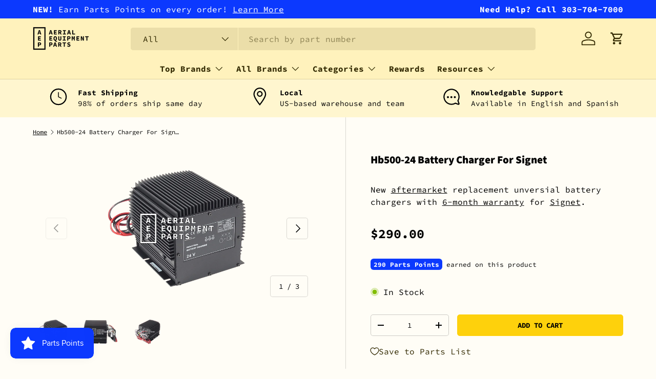

--- FILE ---
content_type: text/html; charset=utf-8
request_url: https://aerialequipmentparts.com/products/hb500-24b-battery-charger
body_size: 40298
content:
<!doctype html>
<html class="no-js" lang="en" dir="ltr">
<head><meta charset="utf-8">
<meta name="viewport" content="width=device-width,initial-scale=1">
<title>HB500 24B Battery Charger, Signet | Aerial Equipment Parts</title><link rel="canonical" href="https://aerialequipmentparts.com/products/hb500-24b-battery-charger"><link rel="icon" href="//aerialequipmentparts.com/cdn/shop/files/favicon.png?crop=center&height=48&v=1613701251&width=48" type="image/png">
  <link rel="apple-touch-icon" href="//aerialequipmentparts.com/cdn/shop/files/favicon.png?crop=center&height=180&v=1613701251&width=180"><meta name="description" content="Looking for a lift battery charger? Get the reliable Signet gHB500-24 charger to keep your aerial lift running. Visit AEP&#39;s site for details and parts."><meta property="og:site_name" content="Aerial Equipment Parts">
<meta property="og:url" content="https://aerialequipmentparts.com/products/hb500-24b-battery-charger">
<meta property="og:title" content="HB500 24B Battery Charger, Signet | Aerial Equipment Parts">
<meta property="og:type" content="product">
<meta property="og:description" content="Looking for a lift battery charger? Get the reliable Signet gHB500-24 charger to keep your aerial lift running. Visit AEP&#39;s site for details and parts."><meta property="og:image" content="http://aerialequipmentparts.com/cdn/shop/products/hb500-24b-battery-charger-front.png?crop=center&height=1200&v=1619467373&width=1200">
  <meta property="og:image:secure_url" content="https://aerialequipmentparts.com/cdn/shop/products/hb500-24b-battery-charger-front.png?crop=center&height=1200&v=1619467373&width=1200">
  <meta property="og:image:width" content="926">
  <meta property="og:image:height" content="784"><meta property="og:price:amount" content="290.00">
  <meta property="og:price:currency" content="USD"><meta name="twitter:card" content="summary_large_image">
<meta name="twitter:title" content="HB500 24B Battery Charger, Signet | Aerial Equipment Parts">
<meta name="twitter:description" content="Looking for a lift battery charger? Get the reliable Signet gHB500-24 charger to keep your aerial lift running. Visit AEP&#39;s site for details and parts.">
<!-- Google Tag Manager -->
<script>(function(w,d,s,l,i){w[l]=w[l]||[];w[l].push({'gtm.start':
new Date().getTime(),event:'gtm.js'});var f=d.getElementsByTagName(s)[0],
j=d.createElement(s),dl=l!='dataLayer'?'&l='+l:'';j.async=true;j.src=
'https://www.googletagmanager.com/gtm.js?id='+i+dl;f.parentNode.insertBefore(j,f);
})(window,document,'script','dataLayer','GTM-MQ2WB39');</script>
<!-- End Google Tag Manager -->

  <link rel="preload" href="//aerialequipmentparts.com/cdn/shop/t/68/assets/main.css?v=39030617625032399421760360090" as="style"><style data-shopify>
@font-face {
  font-family: "Source Code Pro";
  font-weight: 400;
  font-style: normal;
  font-display: swap;
  src: url("//aerialequipmentparts.com/cdn/fonts/source_code_pro/sourcecodepro_n4.057a1deeb017f07198e1e712ce5e03dbfb3c5dfa.woff2") format("woff2"),
       url("//aerialequipmentparts.com/cdn/fonts/source_code_pro/sourcecodepro_n4.9575234ffbb5a688fb454ab8c917c06259a52d9f.woff") format("woff");
}
@font-face {
  font-family: "Source Code Pro";
  font-weight: 700;
  font-style: normal;
  font-display: swap;
  src: url("//aerialequipmentparts.com/cdn/fonts/source_code_pro/sourcecodepro_n7.1dea4059bfff40e9bcd297979bb74623a8174726.woff2") format("woff2"),
       url("//aerialequipmentparts.com/cdn/fonts/source_code_pro/sourcecodepro_n7.d7817af7ac77c94544e891feca324d8b3c75f79e.woff") format("woff");
}
@font-face {
  font-family: "Source Code Pro";
  font-weight: 400;
  font-style: italic;
  font-display: swap;
  src: url("//aerialequipmentparts.com/cdn/fonts/source_code_pro/sourcecodepro_i4.b8cda09af4d4f174115fd0dc19634de7831a3517.woff2") format("woff2"),
       url("//aerialequipmentparts.com/cdn/fonts/source_code_pro/sourcecodepro_i4.9c0f2d26552cac795ba59f85fe42a7b6838a81ac.woff") format("woff");
}
@font-face {
  font-family: "Source Code Pro";
  font-weight: 700;
  font-style: italic;
  font-display: swap;
  src: url("//aerialequipmentparts.com/cdn/fonts/source_code_pro/sourcecodepro_i7.b29da2e2be700ee4270a816fedbee0164bc1a11a.woff2") format("woff2"),
       url("//aerialequipmentparts.com/cdn/fonts/source_code_pro/sourcecodepro_i7.bb1b6fdf0116d5cdbd0dbe0402583ae2a9549d2d.woff") format("woff");
}
@font-face {
  font-family: "Source Sans Pro";
  font-weight: 900;
  font-style: normal;
  font-display: swap;
  src: url("//aerialequipmentparts.com/cdn/fonts/source_sans_pro/sourcesanspro_n9.1e67acf3c80599aabb74136a2bc4be83e9bfb685.woff2") format("woff2"),
       url("//aerialequipmentparts.com/cdn/fonts/source_sans_pro/sourcesanspro_n9.2ba8dc05dbd13b357d2dde6bd29738581d84ee80.woff") format("woff");
}
@font-face {
  font-family: "Source Code Pro";
  font-weight: 700;
  font-style: normal;
  font-display: swap;
  src: url("//aerialequipmentparts.com/cdn/fonts/source_code_pro/sourcecodepro_n7.1dea4059bfff40e9bcd297979bb74623a8174726.woff2") format("woff2"),
       url("//aerialequipmentparts.com/cdn/fonts/source_code_pro/sourcecodepro_n7.d7817af7ac77c94544e891feca324d8b3c75f79e.woff") format("woff");
}
:root {
      --bg-color: 255 253 246 / 1.0;
      --bg-color-og: 255 253 246 / 1.0;
      --heading-color: 0 0 0;
      --text-color: 0 0 0;
      --text-color-og: 0 0 0;
      --scrollbar-color: 0 0 0;
      --link-color: 0 0 0;
      --link-color-og: 0 0 0;
      --star-color: 254 209 12;--swatch-border-color-default: 204 202 197;
        --swatch-border-color-active: 128 127 123;
        --swatch-card-size: 24px;
        --swatch-variant-picker-size: 64px;--color-scheme-1-bg: 255 250 227 / 1.0;
      --color-scheme-1-grad: ;
      --color-scheme-1-heading: 0 0 0;
      --color-scheme-1-text: 0 0 0;
      --color-scheme-1-btn-bg: 0 0 0;
      --color-scheme-1-btn-text: 255 253 246;
      --color-scheme-1-btn-bg-hover: 46 46 45;--color-scheme-2-bg: 255 246 207 / 1.0;
      --color-scheme-2-grad: ;
      --color-scheme-2-heading: 0 0 0;
      --color-scheme-2-text: 0 0 0;
      --color-scheme-2-btn-bg: 254 209 12;
      --color-scheme-2-btn-text: 0 0 0;
      --color-scheme-2-btn-bg-hover: 231 190 11;--color-scheme-3-bg: 255 242 188 / 1.0;
      --color-scheme-3-grad: ;
      --color-scheme-3-heading: 0 0 0;
      --color-scheme-3-text: 0 0 0;
      --color-scheme-3-btn-bg: 254 209 12;
      --color-scheme-3-btn-text: 0 0 0;
      --color-scheme-3-btn-bg-hover: 231 190 11;

      --drawer-bg-color: 255 255 255 / 1.0;
      --drawer-text-color: 0 0 0;

      --panel-bg-color: 255 246 207 / 1.0;
      --panel-heading-color: 0 0 0;
      --panel-text-color: 0 0 0;

      --in-stock-text-color: 44 126 63;
      --low-stock-text-color: 210 134 26;
      --very-low-stock-text-color: 254 209 12;
      --no-stock-text-color: 119 119 119;
      --no-stock-backordered-text-color: 119 119 119;

      --error-bg-color: 255 255 255;
      --error-text-color: 254 12 57;
      --success-bg-color: 255 255 255;
      --success-text-color: 12 178 254;
      --info-bg-color: 255 255 255;
      --info-text-color: 12 57 254;

      --heading-font-family: "Source Sans Pro", sans-serif;
      --heading-font-style: normal;
      --heading-font-weight: 900;
      --heading-scale-start: 2;

      --navigation-font-family: "Source Code Pro", monospace;
      --navigation-font-style: normal;
      --navigation-font-weight: 700;--heading-text-transform: none;

      --subheading-text-transform: uppercase;
      --body-font-family: "Source Code Pro", monospace;
      --body-font-style: normal;
      --body-font-weight: 400;
      --body-font-size: 16;

      --section-gap: 32;
      --heading-gap: calc(8 * var(--space-unit));--heading-gap: calc(6 * var(--space-unit));--grid-column-gap: 20px;--btn-bg-color: 254 209 12;
      --btn-bg-hover-color: 231 190 11;
      --btn-text-color: 0 0 0;
      --btn-bg-color-og: 254 209 12;
      --btn-text-color-og: 0 0 0;
      --btn-alt-bg-color: 255 255 255;
      --btn-alt-bg-alpha: 1.0;
      --btn-alt-text-color: 0 0 0;
      --btn-border-width: 1px;
      --btn-padding-y: 12px;

      
      --btn-border-radius: 5px;
      

      --btn-lg-border-radius: 50%;
      --btn-icon-border-radius: 50%;
      --input-with-btn-inner-radius: var(--btn-border-radius);
      --btn-text-transform: uppercase;

      --input-bg-color: 255 253 246 / 1.0;
      --input-text-color: 0 0 0;
      --input-border-width: 1px;
      --input-border-radius: 4px;
      --textarea-border-radius: 4px;
      --input-border-radius: 5px;
      --input-bg-color-diff-3: #fffae7;
      --input-bg-color-diff-6: #fff6d7;

      --modal-border-radius: 12px;
      --modal-overlay-color: 0 0 0;
      --modal-overlay-opacity: 0.4;
      --drawer-border-radius: 12px;
      --overlay-border-radius: 12px;

      --custom-label-bg-color: 254 209 12;
      --custom-label-text-color: 50 41 0;--sale-label-bg-color: 254 209 12;
      --sale-label-text-color: 50 41 0;--sold-out-label-bg-color: 255 253 246;
      --sold-out-label-text-color: 50 41 0;--new-label-bg-color: 127 184 0;
      --new-label-text-color: 255 255 255;--preorder-label-bg-color: 0 166 237;
      --preorder-label-text-color: 255 255 255;

      --collection-label-color: 0 126 18;

      --page-width: 1200px;
      --gutter-sm: 20px;
      --gutter-md: 32px;
      --gutter-lg: 64px;

      --payment-terms-bg-color: #fffdf6;

      --coll-card-bg-color: rgba(0,0,0,0);
      --coll-card-border-color: rgba(0,0,0,0);

      --card-highlight-bg-color: #F9F9F9;
      --card-highlight-text-color: 85 85 85;
      --card-highlight-border-color: #E1E1E1;--card-bg-color: rgba(0,0,0,0);
      --card-text-color: 50 41 0;
      --card-border-color: #E1E1E1;
        
          --aos-animate-duration: 0.6s;
        

        
          --aos-min-width: 0;
        
      

      --reading-width: 48em;
    }

    @media (max-width: 769px) {
      :root {
        --reading-width: 36em;
      }
    }
  </style><link rel="stylesheet" href="//aerialequipmentparts.com/cdn/shop/t/68/assets/main.css?v=39030617625032399421760360090">
  <script src="//aerialequipmentparts.com/cdn/shop/t/68/assets/main.js?v=100213628668160008241760360091" defer="defer"></script><link rel="preload" href="//aerialequipmentparts.com/cdn/fonts/source_code_pro/sourcecodepro_n4.057a1deeb017f07198e1e712ce5e03dbfb3c5dfa.woff2" as="font" type="font/woff2" crossorigin fetchpriority="high"><link rel="preload" href="//aerialequipmentparts.com/cdn/fonts/source_sans_pro/sourcesanspro_n9.1e67acf3c80599aabb74136a2bc4be83e9bfb685.woff2" as="font" type="font/woff2" crossorigin fetchpriority="high"><script>window.performance && window.performance.mark && window.performance.mark('shopify.content_for_header.start');</script><meta id="shopify-digital-wallet" name="shopify-digital-wallet" content="/29783438/digital_wallets/dialog">
<meta name="shopify-checkout-api-token" content="af3468889939d9d7fd6040dfc5cdb158">
<link rel="alternate" type="application/json+oembed" href="https://aerialequipmentparts.com/products/hb500-24b-battery-charger.oembed">
<script async="async" src="/checkouts/internal/preloads.js?locale=en-US"></script>
<link rel="preconnect" href="https://shop.app" crossorigin="anonymous">
<script async="async" src="https://shop.app/checkouts/internal/preloads.js?locale=en-US&shop_id=29783438" crossorigin="anonymous"></script>
<script id="apple-pay-shop-capabilities" type="application/json">{"shopId":29783438,"countryCode":"US","currencyCode":"USD","merchantCapabilities":["supports3DS"],"merchantId":"gid:\/\/shopify\/Shop\/29783438","merchantName":"Aerial Equipment Parts","requiredBillingContactFields":["postalAddress","email","phone"],"requiredShippingContactFields":["postalAddress","email","phone"],"shippingType":"shipping","supportedNetworks":["visa","masterCard","amex","discover","elo","jcb"],"total":{"type":"pending","label":"Aerial Equipment Parts","amount":"1.00"},"shopifyPaymentsEnabled":true,"supportsSubscriptions":true}</script>
<script id="shopify-features" type="application/json">{"accessToken":"af3468889939d9d7fd6040dfc5cdb158","betas":["rich-media-storefront-analytics"],"domain":"aerialequipmentparts.com","predictiveSearch":true,"shopId":29783438,"locale":"en"}</script>
<script>var Shopify = Shopify || {};
Shopify.shop = "aerialequipmentparts.myshopify.com";
Shopify.locale = "en";
Shopify.currency = {"active":"USD","rate":"1.0"};
Shopify.country = "US";
Shopify.theme = {"name":"Enterprise | + Manuals Pages","id":135687143485,"schema_name":"Enterprise","schema_version":"1.6.0","theme_store_id":null,"role":"main"};
Shopify.theme.handle = "null";
Shopify.theme.style = {"id":null,"handle":null};
Shopify.cdnHost = "aerialequipmentparts.com/cdn";
Shopify.routes = Shopify.routes || {};
Shopify.routes.root = "/";</script>
<script type="module">!function(o){(o.Shopify=o.Shopify||{}).modules=!0}(window);</script>
<script>!function(o){function n(){var o=[];function n(){o.push(Array.prototype.slice.apply(arguments))}return n.q=o,n}var t=o.Shopify=o.Shopify||{};t.loadFeatures=n(),t.autoloadFeatures=n()}(window);</script>
<script>
  window.ShopifyPay = window.ShopifyPay || {};
  window.ShopifyPay.apiHost = "shop.app\/pay";
  window.ShopifyPay.redirectState = null;
</script>
<script id="shop-js-analytics" type="application/json">{"pageType":"product"}</script>
<script defer="defer" async type="module" src="//aerialequipmentparts.com/cdn/shopifycloud/shop-js/modules/v2/client.init-shop-cart-sync_BN7fPSNr.en.esm.js"></script>
<script defer="defer" async type="module" src="//aerialequipmentparts.com/cdn/shopifycloud/shop-js/modules/v2/chunk.common_Cbph3Kss.esm.js"></script>
<script defer="defer" async type="module" src="//aerialequipmentparts.com/cdn/shopifycloud/shop-js/modules/v2/chunk.modal_DKumMAJ1.esm.js"></script>
<script type="module">
  await import("//aerialequipmentparts.com/cdn/shopifycloud/shop-js/modules/v2/client.init-shop-cart-sync_BN7fPSNr.en.esm.js");
await import("//aerialequipmentparts.com/cdn/shopifycloud/shop-js/modules/v2/chunk.common_Cbph3Kss.esm.js");
await import("//aerialequipmentparts.com/cdn/shopifycloud/shop-js/modules/v2/chunk.modal_DKumMAJ1.esm.js");

  window.Shopify.SignInWithShop?.initShopCartSync?.({"fedCMEnabled":true,"windoidEnabled":true});

</script>
<script>
  window.Shopify = window.Shopify || {};
  if (!window.Shopify.featureAssets) window.Shopify.featureAssets = {};
  window.Shopify.featureAssets['shop-js'] = {"shop-cart-sync":["modules/v2/client.shop-cart-sync_CJVUk8Jm.en.esm.js","modules/v2/chunk.common_Cbph3Kss.esm.js","modules/v2/chunk.modal_DKumMAJ1.esm.js"],"init-fed-cm":["modules/v2/client.init-fed-cm_7Fvt41F4.en.esm.js","modules/v2/chunk.common_Cbph3Kss.esm.js","modules/v2/chunk.modal_DKumMAJ1.esm.js"],"init-shop-email-lookup-coordinator":["modules/v2/client.init-shop-email-lookup-coordinator_Cc088_bR.en.esm.js","modules/v2/chunk.common_Cbph3Kss.esm.js","modules/v2/chunk.modal_DKumMAJ1.esm.js"],"init-windoid":["modules/v2/client.init-windoid_hPopwJRj.en.esm.js","modules/v2/chunk.common_Cbph3Kss.esm.js","modules/v2/chunk.modal_DKumMAJ1.esm.js"],"shop-button":["modules/v2/client.shop-button_B0jaPSNF.en.esm.js","modules/v2/chunk.common_Cbph3Kss.esm.js","modules/v2/chunk.modal_DKumMAJ1.esm.js"],"shop-cash-offers":["modules/v2/client.shop-cash-offers_DPIskqss.en.esm.js","modules/v2/chunk.common_Cbph3Kss.esm.js","modules/v2/chunk.modal_DKumMAJ1.esm.js"],"shop-toast-manager":["modules/v2/client.shop-toast-manager_CK7RT69O.en.esm.js","modules/v2/chunk.common_Cbph3Kss.esm.js","modules/v2/chunk.modal_DKumMAJ1.esm.js"],"init-shop-cart-sync":["modules/v2/client.init-shop-cart-sync_BN7fPSNr.en.esm.js","modules/v2/chunk.common_Cbph3Kss.esm.js","modules/v2/chunk.modal_DKumMAJ1.esm.js"],"init-customer-accounts-sign-up":["modules/v2/client.init-customer-accounts-sign-up_CfPf4CXf.en.esm.js","modules/v2/client.shop-login-button_DeIztwXF.en.esm.js","modules/v2/chunk.common_Cbph3Kss.esm.js","modules/v2/chunk.modal_DKumMAJ1.esm.js"],"pay-button":["modules/v2/client.pay-button_CgIwFSYN.en.esm.js","modules/v2/chunk.common_Cbph3Kss.esm.js","modules/v2/chunk.modal_DKumMAJ1.esm.js"],"init-customer-accounts":["modules/v2/client.init-customer-accounts_DQ3x16JI.en.esm.js","modules/v2/client.shop-login-button_DeIztwXF.en.esm.js","modules/v2/chunk.common_Cbph3Kss.esm.js","modules/v2/chunk.modal_DKumMAJ1.esm.js"],"avatar":["modules/v2/client.avatar_BTnouDA3.en.esm.js"],"init-shop-for-new-customer-accounts":["modules/v2/client.init-shop-for-new-customer-accounts_CsZy_esa.en.esm.js","modules/v2/client.shop-login-button_DeIztwXF.en.esm.js","modules/v2/chunk.common_Cbph3Kss.esm.js","modules/v2/chunk.modal_DKumMAJ1.esm.js"],"shop-follow-button":["modules/v2/client.shop-follow-button_BRMJjgGd.en.esm.js","modules/v2/chunk.common_Cbph3Kss.esm.js","modules/v2/chunk.modal_DKumMAJ1.esm.js"],"checkout-modal":["modules/v2/client.checkout-modal_B9Drz_yf.en.esm.js","modules/v2/chunk.common_Cbph3Kss.esm.js","modules/v2/chunk.modal_DKumMAJ1.esm.js"],"shop-login-button":["modules/v2/client.shop-login-button_DeIztwXF.en.esm.js","modules/v2/chunk.common_Cbph3Kss.esm.js","modules/v2/chunk.modal_DKumMAJ1.esm.js"],"lead-capture":["modules/v2/client.lead-capture_DXYzFM3R.en.esm.js","modules/v2/chunk.common_Cbph3Kss.esm.js","modules/v2/chunk.modal_DKumMAJ1.esm.js"],"shop-login":["modules/v2/client.shop-login_CA5pJqmO.en.esm.js","modules/v2/chunk.common_Cbph3Kss.esm.js","modules/v2/chunk.modal_DKumMAJ1.esm.js"],"payment-terms":["modules/v2/client.payment-terms_BxzfvcZJ.en.esm.js","modules/v2/chunk.common_Cbph3Kss.esm.js","modules/v2/chunk.modal_DKumMAJ1.esm.js"]};
</script>
<script id="__st">var __st={"a":29783438,"offset":-21600,"reqid":"6c1bf0e9-42cd-4f23-89ef-105616a202bf-1769813280","pageurl":"aerialequipmentparts.com\/products\/hb500-24b-battery-charger","u":"c3ba6fa6dc12","p":"product","rtyp":"product","rid":793148686397};</script>
<script>window.ShopifyPaypalV4VisibilityTracking = true;</script>
<script id="captcha-bootstrap">!function(){'use strict';const t='contact',e='account',n='new_comment',o=[[t,t],['blogs',n],['comments',n],[t,'customer']],c=[[e,'customer_login'],[e,'guest_login'],[e,'recover_customer_password'],[e,'create_customer']],r=t=>t.map((([t,e])=>`form[action*='/${t}']:not([data-nocaptcha='true']) input[name='form_type'][value='${e}']`)).join(','),a=t=>()=>t?[...document.querySelectorAll(t)].map((t=>t.form)):[];function s(){const t=[...o],e=r(t);return a(e)}const i='password',u='form_key',d=['recaptcha-v3-token','g-recaptcha-response','h-captcha-response',i],f=()=>{try{return window.sessionStorage}catch{return}},m='__shopify_v',_=t=>t.elements[u];function p(t,e,n=!1){try{const o=window.sessionStorage,c=JSON.parse(o.getItem(e)),{data:r}=function(t){const{data:e,action:n}=t;return t[m]||n?{data:e,action:n}:{data:t,action:n}}(c);for(const[e,n]of Object.entries(r))t.elements[e]&&(t.elements[e].value=n);n&&o.removeItem(e)}catch(o){console.error('form repopulation failed',{error:o})}}const l='form_type',E='cptcha';function T(t){t.dataset[E]=!0}const w=window,h=w.document,L='Shopify',v='ce_forms',y='captcha';let A=!1;((t,e)=>{const n=(g='f06e6c50-85a8-45c8-87d0-21a2b65856fe',I='https://cdn.shopify.com/shopifycloud/storefront-forms-hcaptcha/ce_storefront_forms_captcha_hcaptcha.v1.5.2.iife.js',D={infoText:'Protected by hCaptcha',privacyText:'Privacy',termsText:'Terms'},(t,e,n)=>{const o=w[L][v],c=o.bindForm;if(c)return c(t,g,e,D).then(n);var r;o.q.push([[t,g,e,D],n]),r=I,A||(h.body.append(Object.assign(h.createElement('script'),{id:'captcha-provider',async:!0,src:r})),A=!0)});var g,I,D;w[L]=w[L]||{},w[L][v]=w[L][v]||{},w[L][v].q=[],w[L][y]=w[L][y]||{},w[L][y].protect=function(t,e){n(t,void 0,e),T(t)},Object.freeze(w[L][y]),function(t,e,n,w,h,L){const[v,y,A,g]=function(t,e,n){const i=e?o:[],u=t?c:[],d=[...i,...u],f=r(d),m=r(i),_=r(d.filter((([t,e])=>n.includes(e))));return[a(f),a(m),a(_),s()]}(w,h,L),I=t=>{const e=t.target;return e instanceof HTMLFormElement?e:e&&e.form},D=t=>v().includes(t);t.addEventListener('submit',(t=>{const e=I(t);if(!e)return;const n=D(e)&&!e.dataset.hcaptchaBound&&!e.dataset.recaptchaBound,o=_(e),c=g().includes(e)&&(!o||!o.value);(n||c)&&t.preventDefault(),c&&!n&&(function(t){try{if(!f())return;!function(t){const e=f();if(!e)return;const n=_(t);if(!n)return;const o=n.value;o&&e.removeItem(o)}(t);const e=Array.from(Array(32),(()=>Math.random().toString(36)[2])).join('');!function(t,e){_(t)||t.append(Object.assign(document.createElement('input'),{type:'hidden',name:u})),t.elements[u].value=e}(t,e),function(t,e){const n=f();if(!n)return;const o=[...t.querySelectorAll(`input[type='${i}']`)].map((({name:t})=>t)),c=[...d,...o],r={};for(const[a,s]of new FormData(t).entries())c.includes(a)||(r[a]=s);n.setItem(e,JSON.stringify({[m]:1,action:t.action,data:r}))}(t,e)}catch(e){console.error('failed to persist form',e)}}(e),e.submit())}));const S=(t,e)=>{t&&!t.dataset[E]&&(n(t,e.some((e=>e===t))),T(t))};for(const o of['focusin','change'])t.addEventListener(o,(t=>{const e=I(t);D(e)&&S(e,y())}));const B=e.get('form_key'),M=e.get(l),P=B&&M;t.addEventListener('DOMContentLoaded',(()=>{const t=y();if(P)for(const e of t)e.elements[l].value===M&&p(e,B);[...new Set([...A(),...v().filter((t=>'true'===t.dataset.shopifyCaptcha))])].forEach((e=>S(e,t)))}))}(h,new URLSearchParams(w.location.search),n,t,e,['guest_login'])})(!0,!0)}();</script>
<script integrity="sha256-4kQ18oKyAcykRKYeNunJcIwy7WH5gtpwJnB7kiuLZ1E=" data-source-attribution="shopify.loadfeatures" defer="defer" src="//aerialequipmentparts.com/cdn/shopifycloud/storefront/assets/storefront/load_feature-a0a9edcb.js" crossorigin="anonymous"></script>
<script crossorigin="anonymous" defer="defer" src="//aerialequipmentparts.com/cdn/shopifycloud/storefront/assets/shopify_pay/storefront-65b4c6d7.js?v=20250812"></script>
<script data-source-attribution="shopify.dynamic_checkout.dynamic.init">var Shopify=Shopify||{};Shopify.PaymentButton=Shopify.PaymentButton||{isStorefrontPortableWallets:!0,init:function(){window.Shopify.PaymentButton.init=function(){};var t=document.createElement("script");t.src="https://aerialequipmentparts.com/cdn/shopifycloud/portable-wallets/latest/portable-wallets.en.js",t.type="module",document.head.appendChild(t)}};
</script>
<script data-source-attribution="shopify.dynamic_checkout.buyer_consent">
  function portableWalletsHideBuyerConsent(e){var t=document.getElementById("shopify-buyer-consent"),n=document.getElementById("shopify-subscription-policy-button");t&&n&&(t.classList.add("hidden"),t.setAttribute("aria-hidden","true"),n.removeEventListener("click",e))}function portableWalletsShowBuyerConsent(e){var t=document.getElementById("shopify-buyer-consent"),n=document.getElementById("shopify-subscription-policy-button");t&&n&&(t.classList.remove("hidden"),t.removeAttribute("aria-hidden"),n.addEventListener("click",e))}window.Shopify?.PaymentButton&&(window.Shopify.PaymentButton.hideBuyerConsent=portableWalletsHideBuyerConsent,window.Shopify.PaymentButton.showBuyerConsent=portableWalletsShowBuyerConsent);
</script>
<script data-source-attribution="shopify.dynamic_checkout.cart.bootstrap">document.addEventListener("DOMContentLoaded",(function(){function t(){return document.querySelector("shopify-accelerated-checkout-cart, shopify-accelerated-checkout")}if(t())Shopify.PaymentButton.init();else{new MutationObserver((function(e,n){t()&&(Shopify.PaymentButton.init(),n.disconnect())})).observe(document.body,{childList:!0,subtree:!0})}}));
</script>
<script id='scb4127' type='text/javascript' async='' src='https://aerialequipmentparts.com/cdn/shopifycloud/privacy-banner/storefront-banner.js'></script><link id="shopify-accelerated-checkout-styles" rel="stylesheet" media="screen" href="https://aerialequipmentparts.com/cdn/shopifycloud/portable-wallets/latest/accelerated-checkout-backwards-compat.css" crossorigin="anonymous">
<style id="shopify-accelerated-checkout-cart">
        #shopify-buyer-consent {
  margin-top: 1em;
  display: inline-block;
  width: 100%;
}

#shopify-buyer-consent.hidden {
  display: none;
}

#shopify-subscription-policy-button {
  background: none;
  border: none;
  padding: 0;
  text-decoration: underline;
  font-size: inherit;
  cursor: pointer;
}

#shopify-subscription-policy-button::before {
  box-shadow: none;
}

      </style>
<script id="sections-script" data-sections="header,footer" defer="defer" src="//aerialequipmentparts.com/cdn/shop/t/68/compiled_assets/scripts.js?v=11638"></script>
<script>window.performance && window.performance.mark && window.performance.mark('shopify.content_for_header.end');</script>

    <script src="//aerialequipmentparts.com/cdn/shop/t/68/assets/animate-on-scroll.js?v=15249566486942820451760360067" defer="defer"></script>
    <link rel="stylesheet" href="//aerialequipmentparts.com/cdn/shop/t/68/assets/animate-on-scroll.css?v=116194678796051782541760360066">
  

  <script>document.documentElement.className = document.documentElement.className.replace('no-js', 'js');</script><!-- CC Custom Head Start --><!-- CC Custom Head End --><!-- SlideRule Script Start -->
  <!-- SlideRule Tracking Script 

<script name="sliderule-tracking" data-ot-ignore>
(function(){
	slideruleData = {
    "version":"v0.0.1",
    "referralExclusion":"/(paypal|visa|MasterCard|clicksafe|arcot\.com|geschuetzteinkaufen|checkout\.shopify\.com|checkout\.rechargeapps\.com|portal\.afterpay\.com|payfort)/",
    "googleSignals":true,
    "anonymizeIp":true,
    "productClicks":true,
    "persistentUserId":true,
    "hideBranding":false,
    "ecommerce":{"currencyCode":"USD",
    "impressions":[]},
    "pageType":"product",
	"destinations":{"google_analytics_4":{"measurementIds":["G-9W72LPT98R"]}},
    "cookieUpdate":true
	}

	
		slideruleData.themeMode = "live"
	

	


	
	})();
</script>
<script async type="text/javascript" src=https://files.slideruletools.com/eluredils-g.js></script>

-->
  <!-- SlideRule Script End -->

  <meta name="google-site-verification" content="-YJ6dJyWEJkVRLk5iwA3xEccDE1ETFcwVeKfB5iUnqQ" />
<!-- BEGIN app block: shopify://apps/sra-google-analytics-4-ga4/blocks/sliderule-analytics/9960d9af-5e49-44da-a5b8-aade858d4324 --><script>
  window.sraData = sraData = {
    "measurementIds": [
      "G-9W72LPT98R"
    ]
    
  }
</script>
<script src="https://cdn.shopify.com/extensions/787ba864-02ca-44f6-b659-4d817e40c70c/sra-google-analytics-4-ga4-49/assets/sliderule-consent-management.js"></script>
<!-- Complete Google Analytics 4 Tracker for Shopify -->
<script
  async
  src="https://www.googletagmanager.com/gtag/js?id=G-9W72LPT98R"
></script>
<script>
  window.dataLayer = window.dataLayer || [];
  function gtag() {
    dataLayer.push(arguments);
  }

  // Set conservative consent defaults initially
  // These will be updated by the consent management system once it loads
  if (window.sraData?.consent?.consentManagementEnabled) {
    gtag('consent', 'default', {
      'ad_storage': 'denied',
      'ad_user_data': 'denied',
      'ad_personalization': 'denied',
      'analytics_storage': 'denied',
      'functionality_storage': 'denied',
      'personalization_storage': 'denied',
        'security_storage': 'granted'
      });
      // Update gtag consent when consent management is ready
      function updateGtagConsent(consentState) {
        if (typeof gtag === 'function') {
          const consentSettings = {
            'analytics_storage': consentState.analytics.allowed ? 'granted' : 'denied',
            'ad_storage': consentState.marketing.allowed ? 'granted' : 'denied',
            'ad_user_data': consentState.marketing.allowed ? 'granted' : 'denied',
            'ad_personalization': consentState.marketing.allowed ? 'granted' : 'denied',
            'functionality_storage': consentState.preferences.allowed ? 'granted' : 'denied',
            'personalization_storage': consentState.preferences.allowed ? 'granted' : 'denied',
            'security_storage': 'granted' // Always granted for security
          };
          
          gtag('consent', 'update', consentSettings);
        }
  }

  // Register consent change callback when sraData.consent is available
  function setupConsentIntegration() {
    if (window.sraData && window.sraData.consent) {
      // Update consent immediately with current state
      updateGtagConsent(window.sraData.consent.getConsentState());
      
      // Register callback for future changes
      window.sraData.consent.onConsentChange(updateGtagConsent);
    } else {
      // Retry if consent management isn't ready yet
      setTimeout(setupConsentIntegration, 100);
    }
  }

  // Start the integration
  setupConsentIntegration();

  } else {
    gtag('consent', 'default', {
      'analytics_storage': 'granted',
      'ad_storage': 'granted',
      'ad_user_data': 'granted',
      'ad_personalization': 'granted',
    });
  }

 
  // Initialize Google Analytics
  gtag("js", new Date());

  // Configure GA4 with a custom page_view event
  gtag("config", "G-9W72LPT98R")
  

  
</script>



<script src="https://cdn.shopify.com/extensions/787ba864-02ca-44f6-b659-4d817e40c70c/sra-google-analytics-4-ga4-49/assets/sliderule-utilities.js"></script>
<script src="https://cdn.shopify.com/extensions/787ba864-02ca-44f6-b659-4d817e40c70c/sra-google-analytics-4-ga4-49/assets/sliderule-handle-ids.js"></script>
<script src="https://cdn.shopify.com/extensions/787ba864-02ca-44f6-b659-4d817e40c70c/sra-google-analytics-4-ga4-49/assets/ga4-sliderule-ids.js"></script>
<script src="https://cdn.shopify.com/extensions/787ba864-02ca-44f6-b659-4d817e40c70c/sra-google-analytics-4-ga4-49/assets/google-ads-sliderule-ids.js"></script>
<script src="https://cdn.shopify.com/extensions/787ba864-02ca-44f6-b659-4d817e40c70c/sra-google-analytics-4-ga4-49/assets/ga4-sliderule-event-tracking.js"></script>


<!-- END app block --><script src="https://cdn.shopify.com/extensions/019c0eee-edaa-7efe-8d4d-9c5a39d5d323/smile-io-283/assets/smile-loader.js" type="text/javascript" defer="defer"></script>
<link href="https://cdn.shopify.com/extensions/019be7a1-4e55-70a8-959d-ea5101b70f67/swish-wishlist-king-219/assets/component-wishlist-button-block.css" rel="stylesheet" type="text/css" media="all">
<link href="https://monorail-edge.shopifysvc.com" rel="dns-prefetch">
<script>(function(){if ("sendBeacon" in navigator && "performance" in window) {try {var session_token_from_headers = performance.getEntriesByType('navigation')[0].serverTiming.find(x => x.name == '_s').description;} catch {var session_token_from_headers = undefined;}var session_cookie_matches = document.cookie.match(/_shopify_s=([^;]*)/);var session_token_from_cookie = session_cookie_matches && session_cookie_matches.length === 2 ? session_cookie_matches[1] : "";var session_token = session_token_from_headers || session_token_from_cookie || "";function handle_abandonment_event(e) {var entries = performance.getEntries().filter(function(entry) {return /monorail-edge.shopifysvc.com/.test(entry.name);});if (!window.abandonment_tracked && entries.length === 0) {window.abandonment_tracked = true;var currentMs = Date.now();var navigation_start = performance.timing.navigationStart;var payload = {shop_id: 29783438,url: window.location.href,navigation_start,duration: currentMs - navigation_start,session_token,page_type: "product"};window.navigator.sendBeacon("https://monorail-edge.shopifysvc.com/v1/produce", JSON.stringify({schema_id: "online_store_buyer_site_abandonment/1.1",payload: payload,metadata: {event_created_at_ms: currentMs,event_sent_at_ms: currentMs}}));}}window.addEventListener('pagehide', handle_abandonment_event);}}());</script>
<script id="web-pixels-manager-setup">(function e(e,d,r,n,o){if(void 0===o&&(o={}),!Boolean(null===(a=null===(i=window.Shopify)||void 0===i?void 0:i.analytics)||void 0===a?void 0:a.replayQueue)){var i,a;window.Shopify=window.Shopify||{};var t=window.Shopify;t.analytics=t.analytics||{};var s=t.analytics;s.replayQueue=[],s.publish=function(e,d,r){return s.replayQueue.push([e,d,r]),!0};try{self.performance.mark("wpm:start")}catch(e){}var l=function(){var e={modern:/Edge?\/(1{2}[4-9]|1[2-9]\d|[2-9]\d{2}|\d{4,})\.\d+(\.\d+|)|Firefox\/(1{2}[4-9]|1[2-9]\d|[2-9]\d{2}|\d{4,})\.\d+(\.\d+|)|Chrom(ium|e)\/(9{2}|\d{3,})\.\d+(\.\d+|)|(Maci|X1{2}).+ Version\/(15\.\d+|(1[6-9]|[2-9]\d|\d{3,})\.\d+)([,.]\d+|)( \(\w+\)|)( Mobile\/\w+|) Safari\/|Chrome.+OPR\/(9{2}|\d{3,})\.\d+\.\d+|(CPU[ +]OS|iPhone[ +]OS|CPU[ +]iPhone|CPU IPhone OS|CPU iPad OS)[ +]+(15[._]\d+|(1[6-9]|[2-9]\d|\d{3,})[._]\d+)([._]\d+|)|Android:?[ /-](13[3-9]|1[4-9]\d|[2-9]\d{2}|\d{4,})(\.\d+|)(\.\d+|)|Android.+Firefox\/(13[5-9]|1[4-9]\d|[2-9]\d{2}|\d{4,})\.\d+(\.\d+|)|Android.+Chrom(ium|e)\/(13[3-9]|1[4-9]\d|[2-9]\d{2}|\d{4,})\.\d+(\.\d+|)|SamsungBrowser\/([2-9]\d|\d{3,})\.\d+/,legacy:/Edge?\/(1[6-9]|[2-9]\d|\d{3,})\.\d+(\.\d+|)|Firefox\/(5[4-9]|[6-9]\d|\d{3,})\.\d+(\.\d+|)|Chrom(ium|e)\/(5[1-9]|[6-9]\d|\d{3,})\.\d+(\.\d+|)([\d.]+$|.*Safari\/(?![\d.]+ Edge\/[\d.]+$))|(Maci|X1{2}).+ Version\/(10\.\d+|(1[1-9]|[2-9]\d|\d{3,})\.\d+)([,.]\d+|)( \(\w+\)|)( Mobile\/\w+|) Safari\/|Chrome.+OPR\/(3[89]|[4-9]\d|\d{3,})\.\d+\.\d+|(CPU[ +]OS|iPhone[ +]OS|CPU[ +]iPhone|CPU IPhone OS|CPU iPad OS)[ +]+(10[._]\d+|(1[1-9]|[2-9]\d|\d{3,})[._]\d+)([._]\d+|)|Android:?[ /-](13[3-9]|1[4-9]\d|[2-9]\d{2}|\d{4,})(\.\d+|)(\.\d+|)|Mobile Safari.+OPR\/([89]\d|\d{3,})\.\d+\.\d+|Android.+Firefox\/(13[5-9]|1[4-9]\d|[2-9]\d{2}|\d{4,})\.\d+(\.\d+|)|Android.+Chrom(ium|e)\/(13[3-9]|1[4-9]\d|[2-9]\d{2}|\d{4,})\.\d+(\.\d+|)|Android.+(UC? ?Browser|UCWEB|U3)[ /]?(15\.([5-9]|\d{2,})|(1[6-9]|[2-9]\d|\d{3,})\.\d+)\.\d+|SamsungBrowser\/(5\.\d+|([6-9]|\d{2,})\.\d+)|Android.+MQ{2}Browser\/(14(\.(9|\d{2,})|)|(1[5-9]|[2-9]\d|\d{3,})(\.\d+|))(\.\d+|)|K[Aa][Ii]OS\/(3\.\d+|([4-9]|\d{2,})\.\d+)(\.\d+|)/},d=e.modern,r=e.legacy,n=navigator.userAgent;return n.match(d)?"modern":n.match(r)?"legacy":"unknown"}(),u="modern"===l?"modern":"legacy",c=(null!=n?n:{modern:"",legacy:""})[u],f=function(e){return[e.baseUrl,"/wpm","/b",e.hashVersion,"modern"===e.buildTarget?"m":"l",".js"].join("")}({baseUrl:d,hashVersion:r,buildTarget:u}),m=function(e){var d=e.version,r=e.bundleTarget,n=e.surface,o=e.pageUrl,i=e.monorailEndpoint;return{emit:function(e){var a=e.status,t=e.errorMsg,s=(new Date).getTime(),l=JSON.stringify({metadata:{event_sent_at_ms:s},events:[{schema_id:"web_pixels_manager_load/3.1",payload:{version:d,bundle_target:r,page_url:o,status:a,surface:n,error_msg:t},metadata:{event_created_at_ms:s}}]});if(!i)return console&&console.warn&&console.warn("[Web Pixels Manager] No Monorail endpoint provided, skipping logging."),!1;try{return self.navigator.sendBeacon.bind(self.navigator)(i,l)}catch(e){}var u=new XMLHttpRequest;try{return u.open("POST",i,!0),u.setRequestHeader("Content-Type","text/plain"),u.send(l),!0}catch(e){return console&&console.warn&&console.warn("[Web Pixels Manager] Got an unhandled error while logging to Monorail."),!1}}}}({version:r,bundleTarget:l,surface:e.surface,pageUrl:self.location.href,monorailEndpoint:e.monorailEndpoint});try{o.browserTarget=l,function(e){var d=e.src,r=e.async,n=void 0===r||r,o=e.onload,i=e.onerror,a=e.sri,t=e.scriptDataAttributes,s=void 0===t?{}:t,l=document.createElement("script"),u=document.querySelector("head"),c=document.querySelector("body");if(l.async=n,l.src=d,a&&(l.integrity=a,l.crossOrigin="anonymous"),s)for(var f in s)if(Object.prototype.hasOwnProperty.call(s,f))try{l.dataset[f]=s[f]}catch(e){}if(o&&l.addEventListener("load",o),i&&l.addEventListener("error",i),u)u.appendChild(l);else{if(!c)throw new Error("Did not find a head or body element to append the script");c.appendChild(l)}}({src:f,async:!0,onload:function(){if(!function(){var e,d;return Boolean(null===(d=null===(e=window.Shopify)||void 0===e?void 0:e.analytics)||void 0===d?void 0:d.initialized)}()){var d=window.webPixelsManager.init(e)||void 0;if(d){var r=window.Shopify.analytics;r.replayQueue.forEach((function(e){var r=e[0],n=e[1],o=e[2];d.publishCustomEvent(r,n,o)})),r.replayQueue=[],r.publish=d.publishCustomEvent,r.visitor=d.visitor,r.initialized=!0}}},onerror:function(){return m.emit({status:"failed",errorMsg:"".concat(f," has failed to load")})},sri:function(e){var d=/^sha384-[A-Za-z0-9+/=]+$/;return"string"==typeof e&&d.test(e)}(c)?c:"",scriptDataAttributes:o}),m.emit({status:"loading"})}catch(e){m.emit({status:"failed",errorMsg:(null==e?void 0:e.message)||"Unknown error"})}}})({shopId: 29783438,storefrontBaseUrl: "https://aerialequipmentparts.com",extensionsBaseUrl: "https://extensions.shopifycdn.com/cdn/shopifycloud/web-pixels-manager",monorailEndpoint: "https://monorail-edge.shopifysvc.com/unstable/produce_batch",surface: "storefront-renderer",enabledBetaFlags: ["2dca8a86"],webPixelsConfigList: [{"id":"23855165","configuration":"{\"measurementIds\":\"G-9W72LPT98R\",\"clientSideMeasurementIds\":\"none\",\"facebookPixelIds\":\"none\",\"url\":\"https:\\\/\\\/sliderule-analytics.gadget.app\"}","eventPayloadVersion":"v1","runtimeContext":"STRICT","scriptVersion":"22677852953443c22b58740c425ee9d0","type":"APP","apiClientId":3542712321,"privacyPurposes":["ANALYTICS","MARKETING","SALE_OF_DATA"],"dataSharingAdjustments":{"protectedCustomerApprovalScopes":["read_customer_address","read_customer_email","read_customer_name","read_customer_personal_data","read_customer_phone"]}},{"id":"shopify-app-pixel","configuration":"{}","eventPayloadVersion":"v1","runtimeContext":"STRICT","scriptVersion":"0450","apiClientId":"shopify-pixel","type":"APP","privacyPurposes":["ANALYTICS","MARKETING"]},{"id":"shopify-custom-pixel","eventPayloadVersion":"v1","runtimeContext":"LAX","scriptVersion":"0450","apiClientId":"shopify-pixel","type":"CUSTOM","privacyPurposes":["ANALYTICS","MARKETING"]}],isMerchantRequest: false,initData: {"shop":{"name":"Aerial Equipment Parts","paymentSettings":{"currencyCode":"USD"},"myshopifyDomain":"aerialequipmentparts.myshopify.com","countryCode":"US","storefrontUrl":"https:\/\/aerialequipmentparts.com"},"customer":null,"cart":null,"checkout":null,"productVariants":[{"price":{"amount":290.0,"currencyCode":"USD"},"product":{"title":"Hb500-24 Battery Charger For Signet","vendor":"Signet","id":"793148686397","untranslatedTitle":"Hb500-24 Battery Charger For Signet","url":"\/products\/hb500-24b-battery-charger","type":"Unversial Battery Chargers"},"id":"8197457772605","image":{"src":"\/\/aerialequipmentparts.com\/cdn\/shop\/products\/hb500-24b-battery-charger-front.png?v=1619467373"},"sku":"sigHB500-24","title":"Default Title","untranslatedTitle":"Default Title"}],"purchasingCompany":null},},"https://aerialequipmentparts.com/cdn","1d2a099fw23dfb22ep557258f5m7a2edbae",{"modern":"","legacy":""},{"shopId":"29783438","storefrontBaseUrl":"https:\/\/aerialequipmentparts.com","extensionBaseUrl":"https:\/\/extensions.shopifycdn.com\/cdn\/shopifycloud\/web-pixels-manager","surface":"storefront-renderer","enabledBetaFlags":"[\"2dca8a86\"]","isMerchantRequest":"false","hashVersion":"1d2a099fw23dfb22ep557258f5m7a2edbae","publish":"custom","events":"[[\"page_viewed\",{}],[\"product_viewed\",{\"productVariant\":{\"price\":{\"amount\":290.0,\"currencyCode\":\"USD\"},\"product\":{\"title\":\"Hb500-24 Battery Charger For Signet\",\"vendor\":\"Signet\",\"id\":\"793148686397\",\"untranslatedTitle\":\"Hb500-24 Battery Charger For Signet\",\"url\":\"\/products\/hb500-24b-battery-charger\",\"type\":\"Unversial Battery Chargers\"},\"id\":\"8197457772605\",\"image\":{\"src\":\"\/\/aerialequipmentparts.com\/cdn\/shop\/products\/hb500-24b-battery-charger-front.png?v=1619467373\"},\"sku\":\"sigHB500-24\",\"title\":\"Default Title\",\"untranslatedTitle\":\"Default Title\"}}]]"});</script><script>
  window.ShopifyAnalytics = window.ShopifyAnalytics || {};
  window.ShopifyAnalytics.meta = window.ShopifyAnalytics.meta || {};
  window.ShopifyAnalytics.meta.currency = 'USD';
  var meta = {"product":{"id":793148686397,"gid":"gid:\/\/shopify\/Product\/793148686397","vendor":"Signet","type":"Unversial Battery Chargers","handle":"hb500-24b-battery-charger","variants":[{"id":8197457772605,"price":29000,"name":"Hb500-24 Battery Charger For Signet","public_title":null,"sku":"sigHB500-24"}],"remote":false},"page":{"pageType":"product","resourceType":"product","resourceId":793148686397,"requestId":"6c1bf0e9-42cd-4f23-89ef-105616a202bf-1769813280"}};
  for (var attr in meta) {
    window.ShopifyAnalytics.meta[attr] = meta[attr];
  }
</script>
<script class="analytics">
  (function () {
    var customDocumentWrite = function(content) {
      var jquery = null;

      if (window.jQuery) {
        jquery = window.jQuery;
      } else if (window.Checkout && window.Checkout.$) {
        jquery = window.Checkout.$;
      }

      if (jquery) {
        jquery('body').append(content);
      }
    };

    var hasLoggedConversion = function(token) {
      if (token) {
        return document.cookie.indexOf('loggedConversion=' + token) !== -1;
      }
      return false;
    }

    var setCookieIfConversion = function(token) {
      if (token) {
        var twoMonthsFromNow = new Date(Date.now());
        twoMonthsFromNow.setMonth(twoMonthsFromNow.getMonth() + 2);

        document.cookie = 'loggedConversion=' + token + '; expires=' + twoMonthsFromNow;
      }
    }

    var trekkie = window.ShopifyAnalytics.lib = window.trekkie = window.trekkie || [];
    if (trekkie.integrations) {
      return;
    }
    trekkie.methods = [
      'identify',
      'page',
      'ready',
      'track',
      'trackForm',
      'trackLink'
    ];
    trekkie.factory = function(method) {
      return function() {
        var args = Array.prototype.slice.call(arguments);
        args.unshift(method);
        trekkie.push(args);
        return trekkie;
      };
    };
    for (var i = 0; i < trekkie.methods.length; i++) {
      var key = trekkie.methods[i];
      trekkie[key] = trekkie.factory(key);
    }
    trekkie.load = function(config) {
      trekkie.config = config || {};
      trekkie.config.initialDocumentCookie = document.cookie;
      var first = document.getElementsByTagName('script')[0];
      var script = document.createElement('script');
      script.type = 'text/javascript';
      script.onerror = function(e) {
        var scriptFallback = document.createElement('script');
        scriptFallback.type = 'text/javascript';
        scriptFallback.onerror = function(error) {
                var Monorail = {
      produce: function produce(monorailDomain, schemaId, payload) {
        var currentMs = new Date().getTime();
        var event = {
          schema_id: schemaId,
          payload: payload,
          metadata: {
            event_created_at_ms: currentMs,
            event_sent_at_ms: currentMs
          }
        };
        return Monorail.sendRequest("https://" + monorailDomain + "/v1/produce", JSON.stringify(event));
      },
      sendRequest: function sendRequest(endpointUrl, payload) {
        // Try the sendBeacon API
        if (window && window.navigator && typeof window.navigator.sendBeacon === 'function' && typeof window.Blob === 'function' && !Monorail.isIos12()) {
          var blobData = new window.Blob([payload], {
            type: 'text/plain'
          });

          if (window.navigator.sendBeacon(endpointUrl, blobData)) {
            return true;
          } // sendBeacon was not successful

        } // XHR beacon

        var xhr = new XMLHttpRequest();

        try {
          xhr.open('POST', endpointUrl);
          xhr.setRequestHeader('Content-Type', 'text/plain');
          xhr.send(payload);
        } catch (e) {
          console.log(e);
        }

        return false;
      },
      isIos12: function isIos12() {
        return window.navigator.userAgent.lastIndexOf('iPhone; CPU iPhone OS 12_') !== -1 || window.navigator.userAgent.lastIndexOf('iPad; CPU OS 12_') !== -1;
      }
    };
    Monorail.produce('monorail-edge.shopifysvc.com',
      'trekkie_storefront_load_errors/1.1',
      {shop_id: 29783438,
      theme_id: 135687143485,
      app_name: "storefront",
      context_url: window.location.href,
      source_url: "//aerialequipmentparts.com/cdn/s/trekkie.storefront.c59ea00e0474b293ae6629561379568a2d7c4bba.min.js"});

        };
        scriptFallback.async = true;
        scriptFallback.src = '//aerialequipmentparts.com/cdn/s/trekkie.storefront.c59ea00e0474b293ae6629561379568a2d7c4bba.min.js';
        first.parentNode.insertBefore(scriptFallback, first);
      };
      script.async = true;
      script.src = '//aerialequipmentparts.com/cdn/s/trekkie.storefront.c59ea00e0474b293ae6629561379568a2d7c4bba.min.js';
      first.parentNode.insertBefore(script, first);
    };
    trekkie.load(
      {"Trekkie":{"appName":"storefront","development":false,"defaultAttributes":{"shopId":29783438,"isMerchantRequest":null,"themeId":135687143485,"themeCityHash":"1371908038669544906","contentLanguage":"en","currency":"USD","eventMetadataId":"8a7dfd20-f667-4321-949b-23567b2602a4"},"isServerSideCookieWritingEnabled":true,"monorailRegion":"shop_domain","enabledBetaFlags":["65f19447","b5387b81"]},"Session Attribution":{},"S2S":{"facebookCapiEnabled":false,"source":"trekkie-storefront-renderer","apiClientId":580111}}
    );

    var loaded = false;
    trekkie.ready(function() {
      if (loaded) return;
      loaded = true;

      window.ShopifyAnalytics.lib = window.trekkie;

      var originalDocumentWrite = document.write;
      document.write = customDocumentWrite;
      try { window.ShopifyAnalytics.merchantGoogleAnalytics.call(this); } catch(error) {};
      document.write = originalDocumentWrite;

      window.ShopifyAnalytics.lib.page(null,{"pageType":"product","resourceType":"product","resourceId":793148686397,"requestId":"6c1bf0e9-42cd-4f23-89ef-105616a202bf-1769813280","shopifyEmitted":true});

      var match = window.location.pathname.match(/checkouts\/(.+)\/(thank_you|post_purchase)/)
      var token = match? match[1]: undefined;
      if (!hasLoggedConversion(token)) {
        setCookieIfConversion(token);
        window.ShopifyAnalytics.lib.track("Viewed Product",{"currency":"USD","variantId":8197457772605,"productId":793148686397,"productGid":"gid:\/\/shopify\/Product\/793148686397","name":"Hb500-24 Battery Charger For Signet","price":"290.00","sku":"sigHB500-24","brand":"Signet","variant":null,"category":"Unversial Battery Chargers","nonInteraction":true,"remote":false},undefined,undefined,{"shopifyEmitted":true});
      window.ShopifyAnalytics.lib.track("monorail:\/\/trekkie_storefront_viewed_product\/1.1",{"currency":"USD","variantId":8197457772605,"productId":793148686397,"productGid":"gid:\/\/shopify\/Product\/793148686397","name":"Hb500-24 Battery Charger For Signet","price":"290.00","sku":"sigHB500-24","brand":"Signet","variant":null,"category":"Unversial Battery Chargers","nonInteraction":true,"remote":false,"referer":"https:\/\/aerialequipmentparts.com\/products\/hb500-24b-battery-charger"});
      }
    });


        var eventsListenerScript = document.createElement('script');
        eventsListenerScript.async = true;
        eventsListenerScript.src = "//aerialequipmentparts.com/cdn/shopifycloud/storefront/assets/shop_events_listener-3da45d37.js";
        document.getElementsByTagName('head')[0].appendChild(eventsListenerScript);

})();</script>
  <script>
  if (!window.ga || (window.ga && typeof window.ga !== 'function')) {
    window.ga = function ga() {
      (window.ga.q = window.ga.q || []).push(arguments);
      if (window.Shopify && window.Shopify.analytics && typeof window.Shopify.analytics.publish === 'function') {
        window.Shopify.analytics.publish("ga_stub_called", {}, {sendTo: "google_osp_migration"});
      }
      console.error("Shopify's Google Analytics stub called with:", Array.from(arguments), "\nSee https://help.shopify.com/manual/promoting-marketing/pixels/pixel-migration#google for more information.");
    };
    if (window.Shopify && window.Shopify.analytics && typeof window.Shopify.analytics.publish === 'function') {
      window.Shopify.analytics.publish("ga_stub_initialized", {}, {sendTo: "google_osp_migration"});
    }
  }
</script>
<script
  defer
  src="https://aerialequipmentparts.com/cdn/shopifycloud/perf-kit/shopify-perf-kit-3.1.0.min.js"
  data-application="storefront-renderer"
  data-shop-id="29783438"
  data-render-region="gcp-us-central1"
  data-page-type="product"
  data-theme-instance-id="135687143485"
  data-theme-name="Enterprise"
  data-theme-version="1.6.0"
  data-monorail-region="shop_domain"
  data-resource-timing-sampling-rate="10"
  data-shs="true"
  data-shs-beacon="true"
  data-shs-export-with-fetch="true"
  data-shs-logs-sample-rate="1"
  data-shs-beacon-endpoint="https://aerialequipmentparts.com/api/collect"
></script>
</head>

<body class="cc-animate-enabled">
  <a class="skip-link btn btn--primary visually-hidden" href="#main-content" data-ce-role="skip">Skip to content</a><!-- BEGIN sections: header-group -->
<div id="shopify-section-sections--17300985380925__announcement" class="shopify-section shopify-section-group-header-group cc-announcement">
<link href="//aerialequipmentparts.com/cdn/shop/t/68/assets/announcement.css?v=64767389152932430921760360067" rel="stylesheet" type="text/css" media="all" />
  <script src="//aerialequipmentparts.com/cdn/shop/t/68/assets/announcement.js?v=123267429028003703111760360068" defer="defer"></script><style data-shopify>.announcement {
      --announcement-text-color: 255 255 255;
      background-color: #0c39fe;
    }</style><announcement-bar class="announcement block text-body-medium" data-slide-delay="7000">
    <div class="container">
      <div class="flex">
        <div class="announcement__col--left announcement__col--align-left"><div class="announcement__text flex items-center m-0" >
              <div class="rte"><p><strong>NEW!</strong> Earn Parts Points on every order! <a href="#smile-referral-program-details" title="Learn more about Aerial Equipments Parts Points rewards program">Learn More</a></p></div>
            </div></div>

        
          <div class="announcement__col--right hidden md:flex md:items-center"><a href="tel:303-704-7000" class="js-announcement-link font-bold no-spacer">Need Help? Call 303-704-7000</a></div></div>
    </div>
  </announcement-bar>
<style> #shopify-section-sections--17300985380925__announcement .wk-button {margin-right: 0.5em;} </style></div><div id="shopify-section-sections--17300985380925__header" class="shopify-section shopify-section-group-header-group cc-header">
<style data-shopify>.header {
  --bg-color: 255 242 188 / 1.0;
  --text-color: 50 41 0;
  --nav-bg-color: 255 242 188;
  --nav-text-color: 50 41 0;
  --nav-child-bg-color:  255 242 188;
  --nav-child-text-color: 50 41 0;
  --header-accent-color: 50 41 0;
  --search-bg-color: #ebdea9;
  
  
  }</style><store-header class="header bg-theme-bg text-theme-text has-motion"data-is-sticky="true"style="--header-transition-speed: 300ms">
  <header class="header__grid header__grid--left-logo container flex flex-wrap items-center">
    <div class="header__logo logo flex js-closes-menu"><a class="logo__link inline-block" href="/"><span class="flex" style="max-width: 110px;">
              <img srcset="//aerialequipmentparts.com/cdn/shop/files/Logo.png?v=1613713368&width=110, //aerialequipmentparts.com/cdn/shop/files/Logo.png?v=1613713368&width=220 2x" src="//aerialequipmentparts.com/cdn/shop/files/Logo.png?v=1613713368&width=220"
         style="object-position: 50.0% 50.0%" loading="eager"
         width="220"
         height="92"
         
         alt="Aerial Equipment Parts">
            </span></a></div><link rel="stylesheet" href="//aerialequipmentparts.com/cdn/shop/t/68/assets/predictive-search.css?v=33632668381892787391760360099">
        <script src="//aerialequipmentparts.com/cdn/shop/t/68/assets/predictive-search.js?v=158424367886238494141760360100" defer="defer"></script>
        <script src="//aerialequipmentparts.com/cdn/shop/t/68/assets/tabs.js?v=135558236254064818051760360123" defer="defer"></script><div class="header__search relative js-closes-menu"><link rel="stylesheet" href="//aerialequipmentparts.com/cdn/shop/t/68/assets/search-suggestions.css?v=42785600753809748511760360116" media="print" onload="this.media='all'"><link href="//aerialequipmentparts.com/cdn/shop/t/68/assets/product-type-search.css?v=32465786266336344111760360108" rel="stylesheet" type="text/css" media="all" />
<predictive-search class="block" data-loading-text="Loading..."><form class="search relative search--speech search--product-types" role="search" action="/search" method="get">
    <label class="label visually-hidden" for="header-search">Search</label>
    <script src="//aerialequipmentparts.com/cdn/shop/t/68/assets/search-form.js?v=43677551656194261111760360116" defer="defer"></script>
    <search-form class="search__form block">
      <input type="hidden" name="options[prefix]" value="last">
      <input type="search"
             class="search__input w-full input js-search-input"
             id="header-search"
             name="q"
             placeholder="Search by model"
             
               data-placeholder-one="Search by model"
             
             
               data-placeholder-two="Search by part number"
             
             
               data-placeholder-three="Search by SKU"
             
             data-placeholder-prompts-mob="true"
             
               data-typing-speed="100"
               data-deleting-speed="60"
               data-delay-after-deleting="500"
               data-delay-before-first-delete="2000"
               data-delay-after-word-typed="2400"
             
             role="combobox"
               autocomplete="off"
               aria-autocomplete="list"
               aria-controls="predictive-search-results"
               aria-owns="predictive-search-results"
               aria-haspopup="listbox"
               aria-expanded="false"
               spellcheck="false">
<custom-select id="product_types" class="search__product-types absolute left-0 top-0 bottom-0 js-search-product-types"><label class="label visually-hidden no-js-hidden" for="product_types-button">Product type</label><div class="custom-select relative w-full no-js-hidden"><button class="custom-select__btn input items-center" type="button"
            aria-expanded="false" aria-haspopup="listbox" id="product_types-button">
      <span class="text-start">All</span>
      <svg width="20" height="20" viewBox="0 0 24 24" class="icon" role="presentation" focusable="false" aria-hidden="true">
        <path d="M20 8.5 12.5 16 5 8.5" stroke="currentColor" stroke-width="1.5" fill="none"/>
      </svg>
    </button>
    <ul class="custom-select__listbox absolute invisible" role="listbox" tabindex="-1"
        aria-hidden="true" hidden><li class="custom-select__option js-option" id="product_types-opt-default" role="option" data-value="">
          <span class="pointer-events-none">All</span>
        </li><li class="custom-select__option flex items-center js-option" id="product_types-opt-0" role="option"
            data-value="Aerial Work Platform Keys"
>
          <span class="pointer-events-none">Aerial Work Platform Keys</span>
        </li><li class="custom-select__option flex items-center js-option" id="product_types-opt-1" role="option"
            data-value="Alarms"
>
          <span class="pointer-events-none">Alarms</span>
        </li><li class="custom-select__option flex items-center js-option" id="product_types-opt-2" role="option"
            data-value="Battery Charger Accessories"
>
          <span class="pointer-events-none">Battery Charger Accessories</span>
        </li><li class="custom-select__option flex items-center js-option" id="product_types-opt-3" role="option"
            data-value="Battery Chargers"
>
          <span class="pointer-events-none">Battery Chargers</span>
        </li><li class="custom-select__option flex items-center js-option" id="product_types-opt-4" role="option"
            data-value="Battery Indicators"
>
          <span class="pointer-events-none">Battery Indicators</span>
        </li><li class="custom-select__option flex items-center js-option" id="product_types-opt-5" role="option"
            data-value="Bushings; Pads"
>
          <span class="pointer-events-none">Bushings; Pads</span>
        </li><li class="custom-select__option flex items-center js-option" id="product_types-opt-6" role="option"
            data-value="Carts &amp; Utility Vehicles Keys"
>
          <span class="pointer-events-none">Carts & Utility Vehicles Keys</span>
        </li><li class="custom-select__option flex items-center js-option" id="product_types-opt-7" role="option"
            data-value="Circuit Breakers"
>
          <span class="pointer-events-none">Circuit Breakers</span>
        </li><li class="custom-select__option flex items-center js-option" id="product_types-opt-8" role="option"
            data-value="Connectors; Terminals"
>
          <span class="pointer-events-none">Connectors; Terminals</span>
        </li><li class="custom-select__option flex items-center js-option" id="product_types-opt-9" role="option"
            data-value="Contact Switches"
>
          <span class="pointer-events-none">Contact Switches</span>
        </li><li class="custom-select__option flex items-center js-option" id="product_types-opt-10" role="option"
            data-value="Contactors"
>
          <span class="pointer-events-none">Contactors</span>
        </li><li class="custom-select__option flex items-center js-option" id="product_types-opt-11" role="option"
            data-value="Control Boxes"
>
          <span class="pointer-events-none">Control Boxes</span>
        </li><li class="custom-select__option flex items-center js-option" id="product_types-opt-12" role="option"
            data-value="Cylinders"
>
          <span class="pointer-events-none">Cylinders</span>
        </li><li class="custom-select__option flex items-center js-option" id="product_types-opt-13" role="option"
            data-value="Decal Kits"
>
          <span class="pointer-events-none">Decal Kits</span>
        </li><li class="custom-select__option flex items-center js-option" id="product_types-opt-14" role="option"
            data-value="Disconnect Switches"
>
          <span class="pointer-events-none">Disconnect Switches</span>
        </li><li class="custom-select__option flex items-center js-option" id="product_types-opt-15" role="option"
            data-value="Drip Diapers"
>
          <span class="pointer-events-none">Drip Diapers</span>
        </li><li class="custom-select__option flex items-center js-option" id="product_types-opt-16" role="option"
            data-value="Electric Motors"
>
          <span class="pointer-events-none">Electric Motors</span>
        </li><li class="custom-select__option flex items-center js-option" id="product_types-opt-17" role="option"
            data-value="Electrical Components"
>
          <span class="pointer-events-none">Electrical Components</span>
        </li><li class="custom-select__option flex items-center js-option" id="product_types-opt-18" role="option"
            data-value="Emergency Stop Switches"
>
          <span class="pointer-events-none">Emergency Stop Switches</span>
        </li><li class="custom-select__option flex items-center js-option" id="product_types-opt-19" role="option"
            data-value="Enable Button Switches"
>
          <span class="pointer-events-none">Enable Button Switches</span>
        </li><li class="custom-select__option flex items-center js-option" id="product_types-opt-20" role="option"
            data-value="Engine Components"
>
          <span class="pointer-events-none">Engine Components</span>
        </li><li class="custom-select__option flex items-center js-option" id="product_types-opt-21" role="option"
            data-value="Engine Stop Switches"
>
          <span class="pointer-events-none">Engine Stop Switches</span>
        </li><li class="custom-select__option flex items-center js-option" id="product_types-opt-22" role="option"
            data-value="Engine Switches"
>
          <span class="pointer-events-none">Engine Switches</span>
        </li><li class="custom-select__option flex items-center js-option" id="product_types-opt-23" role="option"
            data-value="Excavators, Loaders, &amp; Skid Steer Keys"
>
          <span class="pointer-events-none">Excavators, Loaders, & Skid Steer Keys</span>
        </li><li class="custom-select__option flex items-center js-option" id="product_types-opt-24" role="option"
            data-value="Filters"
>
          <span class="pointer-events-none">Filters</span>
        </li><li class="custom-select__option flex items-center js-option" id="product_types-opt-25" role="option"
            data-value="Foot Switches"
>
          <span class="pointer-events-none">Foot Switches</span>
        </li><li class="custom-select__option flex items-center js-option" id="product_types-opt-26" role="option"
            data-value="Fuses"
>
          <span class="pointer-events-none">Fuses</span>
        </li><li class="custom-select__option flex items-center js-option" id="product_types-opt-27" role="option"
            data-value="Gauges"
>
          <span class="pointer-events-none">Gauges</span>
        </li><li class="custom-select__option flex items-center js-option" id="product_types-opt-28" role="option"
            data-value="Hardware"
>
          <span class="pointer-events-none">Hardware</span>
        </li><li class="custom-select__option flex items-center js-option" id="product_types-opt-29" role="option"
            data-value="Horns"
>
          <span class="pointer-events-none">Horns</span>
        </li><li class="custom-select__option flex items-center js-option" id="product_types-opt-30" role="option"
            data-value="Hydraulic"
>
          <span class="pointer-events-none">Hydraulic</span>
        </li><li class="custom-select__option flex items-center js-option" id="product_types-opt-31" role="option"
            data-value="Hydraulic Motors"
>
          <span class="pointer-events-none">Hydraulic Motors</span>
        </li><li class="custom-select__option flex items-center js-option" id="product_types-opt-32" role="option"
            data-value="Joystick Components"
>
          <span class="pointer-events-none">Joystick Components</span>
        </li><li class="custom-select__option flex items-center js-option" id="product_types-opt-33" role="option"
            data-value="Joystick Controllers"
>
          <span class="pointer-events-none">Joystick Controllers</span>
        </li><li class="custom-select__option flex items-center js-option" id="product_types-opt-34" role="option"
            data-value="Key Switches"
>
          <span class="pointer-events-none">Key Switches</span>
        </li><li class="custom-select__option flex items-center js-option" id="product_types-opt-35" role="option"
            data-value="Lift Covers"
>
          <span class="pointer-events-none">Lift Covers</span>
        </li><li class="custom-select__option flex items-center js-option" id="product_types-opt-36" role="option"
            data-value="Limit Switches"
>
          <span class="pointer-events-none">Limit Switches</span>
        </li><li class="custom-select__option flex items-center js-option" id="product_types-opt-37" role="option"
            data-value="Material Handling Keys"
>
          <span class="pointer-events-none">Material Handling Keys</span>
        </li><li class="custom-select__option flex items-center js-option" id="product_types-opt-38" role="option"
            data-value="Micro Switches"
>
          <span class="pointer-events-none">Micro Switches</span>
        </li><li class="custom-select__option flex items-center js-option" id="product_types-opt-39" role="option"
            data-value="Motor Controllers"
>
          <span class="pointer-events-none">Motor Controllers</span>
        </li><li class="custom-select__option flex items-center js-option" id="product_types-opt-40" role="option"
            data-value="Multi-Purpose Equipment Keys"
>
          <span class="pointer-events-none">Multi-Purpose Equipment Keys</span>
        </li><li class="custom-select__option flex items-center js-option" id="product_types-opt-41" role="option"
            data-value="Platform Components"
>
          <span class="pointer-events-none">Platform Components</span>
        </li><li class="custom-select__option flex items-center js-option" id="product_types-opt-42" role="option"
            data-value="Plugs"
>
          <span class="pointer-events-none">Plugs</span>
        </li><li class="custom-select__option flex items-center js-option" id="product_types-opt-43" role="option"
            data-value="Power Track"
>
          <span class="pointer-events-none">Power Track</span>
        </li><li class="custom-select__option flex items-center js-option" id="product_types-opt-44" role="option"
            data-value="Push Button Switches"
>
          <span class="pointer-events-none">Push Button Switches</span>
        </li><li class="custom-select__option flex items-center js-option" id="product_types-opt-45" role="option"
            data-value="Rails; Hoods; Covers"
>
          <span class="pointer-events-none">Rails; Hoods; Covers</span>
        </li><li class="custom-select__option flex items-center js-option" id="product_types-opt-46" role="option"
            data-value="Relays"
>
          <span class="pointer-events-none">Relays</span>
        </li><li class="custom-select__option flex items-center js-option" id="product_types-opt-47" role="option"
            data-value="Rocker Switches"
>
          <span class="pointer-events-none">Rocker Switches</span>
        </li><li class="custom-select__option flex items-center js-option" id="product_types-opt-48" role="option"
            data-value="Ronis Keys"
>
          <span class="pointer-events-none">Ronis Keys</span>
        </li><li class="custom-select__option flex items-center js-option" id="product_types-opt-49" role="option"
            data-value="Safety Labels"
>
          <span class="pointer-events-none">Safety Labels</span>
        </li><li class="custom-select__option flex items-center js-option" id="product_types-opt-50" role="option"
            data-value="Safety Manuals"
>
          <span class="pointer-events-none">Safety Manuals</span>
        </li><li class="custom-select__option flex items-center js-option" id="product_types-opt-51" role="option"
            data-value="Seals; Seal Kits"
>
          <span class="pointer-events-none">Seals; Seal Kits</span>
        </li><li class="custom-select__option flex items-center js-option" id="product_types-opt-52" role="option"
            data-value="Seals; Seal Kits for Genie Machines"
>
          <span class="pointer-events-none">Seals; Seal Kits for Genie Machines</span>
        </li><li class="custom-select__option flex items-center js-option" id="product_types-opt-53" role="option"
            data-value="Selector Switches"
>
          <span class="pointer-events-none">Selector Switches</span>
        </li><li class="custom-select__option flex items-center js-option" id="product_types-opt-54" role="option"
            data-value="Solenoids"
>
          <span class="pointer-events-none">Solenoids</span>
        </li><li class="custom-select__option flex items-center js-option" id="product_types-opt-55" role="option"
            data-value="Speed Switches"
>
          <span class="pointer-events-none">Speed Switches</span>
        </li><li class="custom-select__option flex items-center js-option" id="product_types-opt-56" role="option"
            data-value="Struts; Gas Springs"
>
          <span class="pointer-events-none">Struts; Gas Springs</span>
        </li><li class="custom-select__option flex items-center js-option" id="product_types-opt-57" role="option"
            data-value="Tilt Switches"
>
          <span class="pointer-events-none">Tilt Switches</span>
        </li><li class="custom-select__option flex items-center js-option" id="product_types-opt-58" role="option"
            data-value="Tire Covers; Socks"
>
          <span class="pointer-events-none">Tire Covers; Socks</span>
        </li><li class="custom-select__option flex items-center js-option" id="product_types-opt-59" role="option"
            data-value="Tires"
>
          <span class="pointer-events-none">Tires</span>
        </li><li class="custom-select__option flex items-center js-option" id="product_types-opt-60" role="option"
            data-value="Toggle Switches"
>
          <span class="pointer-events-none">Toggle Switches</span>
        </li><li class="custom-select__option flex items-center js-option" id="product_types-opt-61" role="option"
            data-value="Unversial Battery Chargers"
>
          <span class="pointer-events-none">Unversial Battery Chargers</span>
        </li><li class="custom-select__option flex items-center js-option" id="product_types-opt-62" role="option"
            data-value="Vacuum Switches"
>
          <span class="pointer-events-none">Vacuum Switches</span>
        </li><li class="custom-select__option flex items-center js-option" id="product_types-opt-63" role="option"
            data-value="Valves; Coils"
>
          <span class="pointer-events-none">Valves; Coils</span>
        </li><li class="custom-select__option flex items-center js-option" id="product_types-opt-64" role="option"
            data-value="Warning Lights"
>
          <span class="pointer-events-none">Warning Lights</span>
        </li><li class="custom-select__option flex items-center js-option" id="product_types-opt-65" role="option"
            data-value="Wire Harnesses"
>
          <span class="pointer-events-none">Wire Harnesses</span>
        </li></ul>
  </div></custom-select>
        <input type="hidden" id="product_type_input" name="filter.p.product_type"/><button type="button" class="search__reset text-current vertical-center absolute focus-inset js-search-reset" hidden>
        <span class="visually-hidden">Reset</span>
        <svg width="24" height="24" viewBox="0 0 24 24" stroke="currentColor" stroke-width="1.5" fill="none" fill-rule="evenodd" stroke-linejoin="round" aria-hidden="true" focusable="false" role="presentation" class="icon"><path d="M5 19 19 5M5 5l14 14"/></svg>
      </button><speech-search-button class="search__speech focus-inset right-0 hidden" tabindex="0" title="Search by voice"
          style="--speech-icon-color: #fed10c">
          <svg width="24" height="24" viewBox="0 0 24 24" aria-hidden="true" focusable="false" role="presentation" class="icon"><path fill="currentColor" d="M17.3 11c0 3-2.54 5.1-5.3 5.1S6.7 14 6.7 11H5c0 3.41 2.72 6.23 6 6.72V21h2v-3.28c3.28-.49 6-3.31 6-6.72m-8.2-6.1c0-.66.54-1.2 1.2-1.2.66 0 1.2.54 1.2 1.2l-.01 6.2c0 .66-.53 1.2-1.19 1.2-.66 0-1.2-.54-1.2-1.2M12 14a3 3 0 0 0 3-3V5a3 3 0 0 0-3-3 3 3 0 0 0-3 3v6a3 3 0 0 0 3 3Z"/></svg>
        </speech-search-button>

        <link href="//aerialequipmentparts.com/cdn/shop/t/68/assets/speech-search.css?v=47207760375520952331760360121" rel="stylesheet" type="text/css" media="all" />
        <script src="//aerialequipmentparts.com/cdn/shop/t/68/assets/speech-search.js?v=106462966657620737681760360121" defer="defer"></script></search-form><div class="js-search-results" tabindex="-1" data-predictive-search></div>
      <span class="js-search-status visually-hidden" role="status" aria-hidden="true"></span></form>
  <div class="overlay fixed top-0 right-0 bottom-0 left-0 js-search-overlay"></div></predictive-search>
      </div><div class="header__icons flex justify-end mis-auto js-closes-menu"><a class="header__icon text-current" href="https://aerialequipmentparts.com/customer_authentication/redirect?locale=en&region_country=US">
            <svg width="24" height="24" viewBox="0 0 24 24" fill="currentColor" aria-hidden="true" focusable="false" role="presentation" class="icon"><path d="M12 2a5 5 0 1 1 0 10 5 5 0 0 1 0-10zm0 1.429a3.571 3.571 0 1 0 0 7.142 3.571 3.571 0 0 0 0-7.142zm0 10c2.558 0 5.114.471 7.664 1.411A3.571 3.571 0 0 1 22 18.19v3.096c0 .394-.32.714-.714.714H2.714A.714.714 0 0 1 2 21.286V18.19c0-1.495.933-2.833 2.336-3.35 2.55-.94 5.106-1.411 7.664-1.411zm0 1.428c-2.387 0-4.775.44-7.17 1.324a2.143 2.143 0 0 0-1.401 2.01v2.38H20.57v-2.38c0-.898-.56-1.7-1.401-2.01-2.395-.885-4.783-1.324-7.17-1.324z"/></svg>
            <span class="visually-hidden">Log in</span>
          </a><a class="header__icon relative text-current" id="cart-icon" href="/cart" data-no-instant><svg width="24" height="24" viewBox="0 0 24 24" class="icon icon--cart" aria-hidden="true" focusable="false" role="presentation"><path fill="currentColor" d="M17 18a2 2 0 0 1 2 2 2 2 0 0 1-2 2 2 2 0 0 1-2-2c0-1.11.89-2 2-2M1 2h3.27l.94 2H20a1 1 0 0 1 1 1c0 .17-.05.34-.12.5l-3.58 6.47c-.34.61-1 1.03-1.75 1.03H8.1l-.9 1.63-.03.12a.25.25 0 0 0 .25.25H19v2H7a2 2 0 0 1-2-2c0-.35.09-.68.24-.96l1.36-2.45L3 4H1V2m6 16a2 2 0 0 1 2 2 2 2 0 0 1-2 2 2 2 0 0 1-2-2c0-1.11.89-2 2-2m9-7 2.78-5H6.14l2.36 5H16Z"/></svg><span class="visually-hidden">Cart</span><div id="cart-icon-bubble"></div>
      </a>
    </div><main-menu class="main-menu" data-menu-sensitivity="200">
        <details class="main-menu__disclosure has-motion" open>
          <summary class="main-menu__toggle md:hidden">
            <span class="main-menu__toggle-icon" aria-hidden="true"></span>
            <span class="visually-hidden">Menu</span>
          </summary>
          <div class="main-menu__content has-motion justify-center">
            <nav aria-label="Primary">
              <ul class="main-nav justify-center"><li><details class="js-mega-nav" >
                        <summary class="main-nav__item--toggle relative js-nav-hover js-toggle">
                          <a class="main-nav__item main-nav__item--primary main-nav__item-content" href="#">
                            Top Brands<svg width="24" height="24" viewBox="0 0 24 24" aria-hidden="true" focusable="false" role="presentation" class="icon"><path d="M20 8.5 12.5 16 5 8.5" stroke="currentColor" stroke-width="1.5" fill="none"/></svg>
                          </a>
                        </summary><div class="main-nav__child mega-nav mega-nav--columns has-motion">
                          <div class="container">
                            <ul class="child-nav md:grid md:nav-gap-x-16 md:nav-gap-y-4 md:grid-cols-3 lg:grid-cols-4">
                              <li class="md:hidden">
                                <button type="button" class="main-nav__item main-nav__item--back relative js-back">
                                  <div class="main-nav__item-content text-start">
                                    <svg width="24" height="24" viewBox="0 0 24 24" fill="currentColor" aria-hidden="true" focusable="false" role="presentation" class="icon"><path d="m6.797 11.625 8.03-8.03 1.06 1.06-6.97 6.97 6.97 6.97-1.06 1.06z"/></svg> Back</div>
                                </button>
                              </li>

                              <li class="md:hidden">
                                <a href="#" class="main-nav__item child-nav__item large-text main-nav__item-header">Top Brands</a>
                              </li><li><nav-menu class="js-mega-nav">
                                      <details open>
                                        <summary class="child-nav__item--toggle main-nav__item--toggle relative js-no-toggle-md">
                                          <div class="main-nav__item-content"><a class="child-nav__item main-nav__item main-nav__item-content" href="/collections/aerial-work-platforms" data-no-instant>Aerial Work Platforms<svg width="24" height="24" viewBox="0 0 24 24" aria-hidden="true" focusable="false" role="presentation" class="icon"><path d="M20 8.5 12.5 16 5 8.5" stroke="currentColor" stroke-width="1.5" fill="none"/></svg>
                                            </a>
                                          </div>
                                        </summary>

                                        <div class="disclosure__panel has-motion"><ul class="main-nav__grandchild has-motion  " role="list" style=""><li><a class="grandchild-nav__item main-nav__item relative" href="/collections/battery-chargers-for-aerial-work-platforms">Battery Chargers</a>
                                              </li><li><a class="grandchild-nav__item main-nav__item relative" href="/collections/awpcontrols-joystick-controllers-for-aerial-work-platforms">Controllers &amp; Joysticks</a>
                                              </li><li><a class="grandchild-nav__item main-nav__item relative" href="/collections/aerial-work-platform-electric-motors">Electric Motors</a>
                                              </li><li><a class="grandchild-nav__item main-nav__item relative" href="/collections/tires-wheels-for-aerial-work-platforms">Tires &amp; Wheels</a>
                                              </li><li><a class="grandchild-nav__item main-nav__item relative" href="/collections/aerial-work-platforms">View All</a>
                                              </li></ul>
                                        </div>
                                      </details>
                                    </nav-menu></li><li><nav-menu class="js-mega-nav">
                                      <details open>
                                        <summary class="child-nav__item--toggle main-nav__item--toggle relative js-no-toggle-md">
                                          <div class="main-nav__item-content"><a class="child-nav__item main-nav__item main-nav__item-content" href="/collections/jlg" data-no-instant>JLG<svg width="24" height="24" viewBox="0 0 24 24" aria-hidden="true" focusable="false" role="presentation" class="icon"><path d="M20 8.5 12.5 16 5 8.5" stroke="currentColor" stroke-width="1.5" fill="none"/></svg>
                                            </a>
                                          </div>
                                        </summary>

                                        <div class="disclosure__panel has-motion"><ul class="main-nav__grandchild has-motion  " role="list" style=""><li><a class="grandchild-nav__item main-nav__item relative" href="/collections/battery-chargers-for-jlg">Battery Chargers</a>
                                              </li><li><a class="grandchild-nav__item main-nav__item relative" href="/collections/decals-labels-for-jlg">Decals &amp; Labels</a>
                                              </li><li><a class="grandchild-nav__item main-nav__item relative" href="/collections/electric-motors-for-jlg">Electric Motors</a>
                                              </li><li><a class="grandchild-nav__item main-nav__item relative" href="/collections/joystick-controllers-for-jlg">Joystick Controllers</a>
                                              </li><li><a class="grandchild-nav__item main-nav__item relative" href="/collections/tires-wheels-for-jlg">Tires &amp; Wheels</a>
                                              </li><li><a class="grandchild-nav__item main-nav__item relative" href="/collections/jlg">View All </a>
                                              </li></ul>
                                        </div>
                                      </details>
                                    </nav-menu></li><li><nav-menu class="js-mega-nav">
                                      <details open>
                                        <summary class="child-nav__item--toggle main-nav__item--toggle relative js-no-toggle-md">
                                          <div class="main-nav__item-content"><a class="child-nav__item main-nav__item main-nav__item-content" href="/collections/genie" data-no-instant>Genie<svg width="24" height="24" viewBox="0 0 24 24" aria-hidden="true" focusable="false" role="presentation" class="icon"><path d="M20 8.5 12.5 16 5 8.5" stroke="currentColor" stroke-width="1.5" fill="none"/></svg>
                                            </a>
                                          </div>
                                        </summary>

                                        <div class="disclosure__panel has-motion"><ul class="main-nav__grandchild has-motion  " role="list" style=""><li><a class="grandchild-nav__item main-nav__item relative" href="/collections/battery-chargers-for-genie">Battery Chargers</a>
                                              </li><li><a class="grandchild-nav__item main-nav__item relative" href="/collections/decals-labels-for-genie">Decals &amp; Labels</a>
                                              </li><li><a class="grandchild-nav__item main-nav__item relative" href="/collections/electric-motors-for-genie">Electric Motors</a>
                                              </li><li><a class="grandchild-nav__item main-nav__item relative" href="/collections/joystick-controllers-for-genie">Joystick Controllers</a>
                                              </li><li><a class="grandchild-nav__item main-nav__item relative" href="/collections/tires-wheels-for-genie">Tires &amp; Wheels</a>
                                              </li><li><a class="grandchild-nav__item main-nav__item relative" href="/collections/genie">View All</a>
                                              </li></ul>
                                        </div>
                                      </details>
                                    </nav-menu></li><li><nav-menu class="js-mega-nav">
                                      <details open>
                                        <summary class="child-nav__item--toggle main-nav__item--toggle relative js-no-toggle-md">
                                          <div class="main-nav__item-content"><a class="child-nav__item main-nav__item main-nav__item-content" href="/collections/skyjack" data-no-instant>Skyjack<svg width="24" height="24" viewBox="0 0 24 24" aria-hidden="true" focusable="false" role="presentation" class="icon"><path d="M20 8.5 12.5 16 5 8.5" stroke="currentColor" stroke-width="1.5" fill="none"/></svg>
                                            </a>
                                          </div>
                                        </summary>

                                        <div class="disclosure__panel has-motion"><ul class="main-nav__grandchild has-motion  " role="list" style=""><li><a class="grandchild-nav__item main-nav__item relative" href="/collections/battery-chargers-for-skyjack">Battery Chargers</a>
                                              </li><li><a class="grandchild-nav__item main-nav__item relative" href="/collections/decals-labels-for-skyjack">Decals &amp; Labels</a>
                                              </li><li><a class="grandchild-nav__item main-nav__item relative" href="/collections/electric-motors-for-skyjack">Electric Motors</a>
                                              </li><li><a class="grandchild-nav__item main-nav__item relative" href="/collections/joystick-controllers-for-skyjack">Joystick Controllers</a>
                                              </li><li><a class="grandchild-nav__item main-nav__item relative" href="/collections/tires-wheels-for-skyjack">Tires &amp; Wheels</a>
                                              </li><li><a class="grandchild-nav__item main-nav__item relative" href="/collections/skyjack">View All</a>
                                              </li></ul>
                                        </div>
                                      </details>
                                    </nav-menu></li></ul></div></div>
                      </details></li><li><details class="js-mega-nav" >
                        <summary class="main-nav__item--toggle relative js-nav-hover js-toggle">
                          <a class="main-nav__item main-nav__item--primary main-nav__item-content" href="#">
                            All Brands<svg width="24" height="24" viewBox="0 0 24 24" aria-hidden="true" focusable="false" role="presentation" class="icon"><path d="M20 8.5 12.5 16 5 8.5" stroke="currentColor" stroke-width="1.5" fill="none"/></svg>
                          </a>
                        </summary><div class="main-nav__child mega-nav mega-nav--columns has-motion">
                          <div class="container">
                            <ul class="child-nav md:grid md:nav-gap-x-16 md:nav-gap-y-4 md:grid-cols-3 lg:grid-cols-4">
                              <li class="md:hidden">
                                <button type="button" class="main-nav__item main-nav__item--back relative js-back">
                                  <div class="main-nav__item-content text-start">
                                    <svg width="24" height="24" viewBox="0 0 24 24" fill="currentColor" aria-hidden="true" focusable="false" role="presentation" class="icon"><path d="m6.797 11.625 8.03-8.03 1.06 1.06-6.97 6.97 6.97 6.97-1.06 1.06z"/></svg> Back</div>
                                </button>
                              </li>

                              <li class="md:hidden">
                                <a href="#" class="main-nav__item child-nav__item large-text main-nav__item-header">All Brands</a>
                              </li><li><nav-menu class="js-mega-nav">
                                      <details open>
                                        <summary class="child-nav__item--toggle main-nav__item--toggle relative js-no-toggle-md">
                                          <div class="main-nav__item-content"><a class="child-nav__item main-nav__item main-nav__item-content" href="#" data-no-instant>A &amp; B<svg width="24" height="24" viewBox="0 0 24 24" aria-hidden="true" focusable="false" role="presentation" class="icon"><path d="M20 8.5 12.5 16 5 8.5" stroke="currentColor" stroke-width="1.5" fill="none"/></svg>
                                            </a>
                                          </div>
                                        </summary>

                                        <div class="disclosure__panel has-motion"><ul class="main-nav__grandchild has-motion  " role="list" style=""><li><a class="grandchild-nav__item main-nav__item relative" href="/collections/type-aep">AEP</a>
                                              </li><li><a class="grandchild-nav__item main-nav__item relative" href="/collections/aem">AEM</a>
                                              </li><li><a class="grandchild-nav__item main-nav__item relative" href="/collections/albright">Albright</a>
                                              </li><li><a class="grandchild-nav__item main-nav__item relative" href="/collections/allis-chalmers">Allis Chalmers</a>
                                              </li><li><a class="grandchild-nav__item main-nav__item relative" href="/collections/ansi">Ansi</a>
                                              </li><li><a class="grandchild-nav__item main-nav__item relative" href="/collections/atlet">Atlet</a>
                                              </li><li><a class="grandchild-nav__item main-nav__item relative" href="/collections/baker">Baker</a>
                                              </li><li><a class="grandchild-nav__item main-nav__item relative" href="/collections/biljax">Biljax</a>
                                              </li><li><a class="grandchild-nav__item main-nav__item relative" href="/collections/baldwin">Baldwin</a>
                                              </li><li><a class="grandchild-nav__item main-nav__item relative" href="/collections/battett">Battett</a>
                                              </li><li><a class="grandchild-nav__item main-nav__item relative" href="/collections/bycan">Bycan</a>
                                              </li><li><a class="grandchild-nav__item main-nav__item relative" href="/collections/blue-giant">Blue Giant</a>
                                              </li><li><a class="grandchild-nav__item main-nav__item relative" href="/collections/bobcat">Bobcat</a>
                                              </li><li><a class="grandchild-nav__item main-nav__item relative" href="/collections/boman">Boman</a>
                                              </li><li><a class="grandchild-nav__item main-nav__item relative" href="/collections/bt">BT</a>
                                              </li></ul>
                                        </div>
                                      </details>
                                    </nav-menu></li><li><nav-menu class="js-mega-nav">
                                      <details open>
                                        <summary class="child-nav__item--toggle main-nav__item--toggle relative js-no-toggle-md">
                                          <div class="main-nav__item-content"><a class="child-nav__item main-nav__item main-nav__item-content" href="#" data-no-instant>C &amp; D<svg width="24" height="24" viewBox="0 0 24 24" aria-hidden="true" focusable="false" role="presentation" class="icon"><path d="M20 8.5 12.5 16 5 8.5" stroke="currentColor" stroke-width="1.5" fill="none"/></svg>
                                            </a>
                                          </div>
                                        </summary>

                                        <div class="disclosure__panel has-motion"><ul class="main-nav__grandchild has-motion  " role="list" style=""><li><a class="grandchild-nav__item main-nav__item relative" href="/collections/calavar">Calavar</a>
                                              </li><li><a class="grandchild-nav__item main-nav__item relative" href="/collections/caterpillar">Caterpillar</a>
                                              </li><li><a class="grandchild-nav__item main-nav__item relative" href="/collections/clark">Clark</a>
                                              </li><li><a class="grandchild-nav__item main-nav__item relative" href="/collections/condor">Condor</a>
                                              </li><li><a class="grandchild-nav__item main-nav__item relative" href="/collections/crown">Crown</a>
                                              </li><li><a class="grandchild-nav__item main-nav__item relative" href="/collections/daewoo">Daewoo</a>
                                              </li><li><a class="grandchild-nav__item main-nav__item relative" href="/collections/delta-q">Delta Q</a>
                                              </li><li><a class="grandchild-nav__item main-nav__item relative" href="/collections/dockstocker">Dockstocker</a>
                                              </li><li><a class="grandchild-nav__item main-nav__item relative" href="/collections/donaldson">Donaldson</a>
                                              </li><li><a class="grandchild-nav__item main-nav__item relative" href="/collections/doosan">Doosan</a>
                                              </li><li><a class="grandchild-nav__item main-nav__item relative" href="/collections/drexel">Drexel</a>
                                              </li></ul>
                                        </div>
                                      </details>
                                    </nav-menu></li><li><nav-menu class="js-mega-nav">
                                      <details open>
                                        <summary class="child-nav__item--toggle main-nav__item--toggle relative js-no-toggle-md">
                                          <div class="main-nav__item-content"><a class="child-nav__item main-nav__item main-nav__item-content" href="#" data-no-instant>E to G<svg width="24" height="24" viewBox="0 0 24 24" aria-hidden="true" focusable="false" role="presentation" class="icon"><path d="M20 8.5 12.5 16 5 8.5" stroke="currentColor" stroke-width="1.5" fill="none"/></svg>
                                            </a>
                                          </div>
                                        </summary>

                                        <div class="disclosure__panel has-motion"><ul class="main-nav__grandchild has-motion  " role="list" style=""><li><a class="grandchild-nav__item main-nav__item relative" href="/collections/ecco">Ecco</a>
                                              </li><li><a class="grandchild-nav__item main-nav__item relative" href="/collections/elmco">Elmco</a>
                                              </li><li><a class="grandchild-nav__item main-nav__item relative" href="/collections/elwell-parker">Elwell Parker</a>
                                              </li><li><a class="grandchild-nav__item main-nav__item relative" href="/collections/e-parts">E-Parts</a>
                                              </li><li><a class="grandchild-nav__item main-nav__item relative" href="/collections/ezgo">EZGO</a>
                                              </li><li><a class="grandchild-nav__item main-nav__item relative" href="/collections/fenwick">Fenwick</a>
                                              </li><li><a class="grandchild-nav__item main-nav__item relative" href="/collections/fleetguard">Fleetguard</a>
                                              </li><li><a class="grandchild-nav__item main-nav__item relative" href="/collections/flight-systems">Flight Systems</a>
                                              </li><li><a class="grandchild-nav__item main-nav__item relative" href="/collections/ford">Ford</a>
                                              </li><li><a class="grandchild-nav__item main-nav__item relative" href="/collections/gehl">Gehl</a>
                                              </li><li><a class="grandchild-nav__item main-nav__item relative" href="/collections/genie">Genie</a>
                                              </li><li><a class="grandchild-nav__item main-nav__item relative" href="/collections/gm">GM</a>
                                              </li><li><a class="grandchild-nav__item main-nav__item relative" href="/collections/grove">Grove</a>
                                              </li></ul>
                                        </div>
                                      </details>
                                    </nav-menu></li><li><nav-menu class="js-mega-nav">
                                      <details open>
                                        <summary class="child-nav__item--toggle main-nav__item--toggle relative js-no-toggle-md">
                                          <div class="main-nav__item-content"><a class="child-nav__item main-nav__item main-nav__item-content" href="#" data-no-instant>H &amp; I<svg width="24" height="24" viewBox="0 0 24 24" aria-hidden="true" focusable="false" role="presentation" class="icon"><path d="M20 8.5 12.5 16 5 8.5" stroke="currentColor" stroke-width="1.5" fill="none"/></svg>
                                            </a>
                                          </div>
                                        </summary>

                                        <div class="disclosure__panel has-motion"><ul class="main-nav__grandchild has-motion  " role="list" style=""><li><a class="grandchild-nav__item main-nav__item relative" href="/collections/haulotte">Haulotte</a>
                                              </li><li><a class="grandchild-nav__item main-nav__item relative" href="/collections/helmar">Helmar</a>
                                              </li><li><a class="grandchild-nav__item main-nav__item relative" href="/collections/hunter">Hunter</a>
                                              </li><li><a class="grandchild-nav__item main-nav__item relative" href="/collections/hybrid">HyBrid</a>
                                              </li><li><a class="grandchild-nav__item main-nav__item relative" href="/collections/hyster">Hyster</a>
                                              </li><li><a class="grandchild-nav__item main-nav__item relative" href="/collections/idec">Idec</a>
                                              </li><li><a class="grandchild-nav__item main-nav__item relative" href="/collections/ingersoll-rand">Ingersoll Rand</a>
                                              </li><li><a class="grandchild-nav__item main-nav__item relative" href="/collections/inie">INIE</a>
                                              </li><li><a class="grandchild-nav__item main-nav__item relative" href="/collections/intrupa">Intrupa</a>
                                              </li></ul>
                                        </div>
                                      </details>
                                    </nav-menu></li><li><nav-menu class="js-mega-nav">
                                      <details open>
                                        <summary class="child-nav__item--toggle main-nav__item--toggle relative js-no-toggle-md">
                                          <div class="main-nav__item-content"><a class="child-nav__item main-nav__item main-nav__item-content" href="#" data-no-instant>J to L<svg width="24" height="24" viewBox="0 0 24 24" aria-hidden="true" focusable="false" role="presentation" class="icon"><path d="M20 8.5 12.5 16 5 8.5" stroke="currentColor" stroke-width="1.5" fill="none"/></svg>
                                            </a>
                                          </div>
                                        </summary>

                                        <div class="disclosure__panel has-motion"><ul class="main-nav__grandchild has-motion  " role="list" style=""><li><a class="grandchild-nav__item main-nav__item relative" href="/collections/jlg">JLG</a>
                                              </li><li><a class="grandchild-nav__item main-nav__item relative" href="/collections/jungheinrich">Jungheinrich</a>
                                              </li><li><a class="grandchild-nav__item main-nav__item relative" href="/collections/lift-a-loft">Lift A Loft</a>
                                              </li><li><a class="grandchild-nav__item main-nav__item relative" href="/collections/kalmar">Kalmar</a>
                                              </li><li><a class="grandchild-nav__item main-nav__item relative" href="/collections/khd">KHD</a>
                                              </li><li><a class="grandchild-nav__item main-nav__item relative" href="/collections/komatsu">Komatsu</a>
                                              </li><li><a class="grandchild-nav__item main-nav__item relative" href="/collections/lansing">Lansing</a>
                                              </li><li><a class="grandchild-nav__item main-nav__item relative" href="/collections/lansing-bagnall">Lansing Bagnall</a>
                                              </li><li><a class="grandchild-nav__item main-nav__item relative" href="/collections/linde">Linde</a>
                                              </li><li><a class="grandchild-nav__item main-nav__item relative" href="/collections/lpm">LPM</a>
                                              </li></ul>
                                        </div>
                                      </details>
                                    </nav-menu></li><li><nav-menu class="js-mega-nav">
                                      <details open>
                                        <summary class="child-nav__item--toggle main-nav__item--toggle relative js-no-toggle-md">
                                          <div class="main-nav__item-content"><a class="child-nav__item main-nav__item main-nav__item-content" href="#" data-no-instant>M to R<svg width="24" height="24" viewBox="0 0 24 24" aria-hidden="true" focusable="false" role="presentation" class="icon"><path d="M20 8.5 12.5 16 5 8.5" stroke="currentColor" stroke-width="1.5" fill="none"/></svg>
                                            </a>
                                          </div>
                                        </summary>

                                        <div class="disclosure__panel has-motion"><ul class="main-nav__grandchild has-motion  " role="list" style=""><li><a class="grandchild-nav__item main-nav__item relative" href="/collections/machine-electric">Machine Electric</a>
                                              </li><li><a class="grandchild-nav__item main-nav__item relative" href="/collections/marklift">Marklift</a>
                                              </li><li><a class="grandchild-nav__item main-nav__item relative" href="/collections/mayville">Mayville</a>
                                              </li><li><a class="grandchild-nav__item main-nav__item relative" href="/collections/mec">MEC</a>
                                              </li><li><a class="grandchild-nav__item main-nav__item relative" href="/collections/mercury-pettibone">Mercury Pettibone</a>
                                              </li><li><a class="grandchild-nav__item main-nav__item relative" href="/collections/micro">Micro</a>
                                              </li><li><a class="grandchild-nav__item main-nav__item relative" href="/collections/mite-e-lift">Mite E Lift</a>
                                              </li><li><a class="grandchild-nav__item main-nav__item relative" href="/collections/mitsubishi">Mitsubishi</a>
                                              </li><li><a class="grandchild-nav__item main-nav__item relative" href="/collections/multition">Multition</a>
                                              </li><li><a class="grandchild-nav__item main-nav__item relative" href="/collections/nissan">Nissan</a>
                                              </li><li><a class="grandchild-nav__item main-nav__item relative" href="/collections/ohio">Ohio</a>
                                              </li><li><a class="grandchild-nav__item main-nav__item relative" href="/collections/prime-mover">Prime Mover</a>
                                              </li><li><a class="grandchild-nav__item main-nav__item relative" href="/collections/raymond">Raymond</a>
                                              </li><li><a class="grandchild-nav__item main-nav__item relative" href="/collections/ronis">Ronis</a>
                                              </li></ul>
                                        </div>
                                      </details>
                                    </nav-menu></li><li><nav-menu class="js-mega-nav">
                                      <details open>
                                        <summary class="child-nav__item--toggle main-nav__item--toggle relative js-no-toggle-md">
                                          <div class="main-nav__item-content"><a class="child-nav__item main-nav__item main-nav__item-content" href="#" data-no-instant>S<svg width="24" height="24" viewBox="0 0 24 24" aria-hidden="true" focusable="false" role="presentation" class="icon"><path d="M20 8.5 12.5 16 5 8.5" stroke="currentColor" stroke-width="1.5" fill="none"/></svg>
                                            </a>
                                          </div>
                                        </summary>

                                        <div class="disclosure__panel has-motion"><ul class="main-nav__grandchild has-motion  " role="list" style=""><li><a class="grandchild-nav__item main-nav__item relative" href="/collections/schreck">Schreck</a>
                                              </li><li><a class="grandchild-nav__item main-nav__item relative" href="/collections/scott">Scott</a>
                                              </li><li><a class="grandchild-nav__item main-nav__item relative" href="/collections/sevcon">Sevcon</a>
                                              </li><li><a class="grandchild-nav__item main-nav__item relative" href="/collections/signet">Signet</a>
                                              </li><li><a class="grandchild-nav__item main-nav__item relative" href="/collections/simon">Simon</a>
                                              </li><li><a class="grandchild-nav__item main-nav__item relative" href="/collections/sisu">Sisu</a>
                                              </li><li><a class="grandchild-nav__item main-nav__item relative" href="/collections/skyjack">Skyjack</a>
                                              </li><li><a class="grandchild-nav__item main-nav__item relative" href="/collections/skytrack">Skytrack</a>
                                              </li><li><a class="grandchild-nav__item main-nav__item relative" href="/collections/smh">SMH</a>
                                              </li><li><a class="grandchild-nav__item main-nav__item relative" href="/collections/snorkel">Snorkel</a>
                                              </li><li><a class="grandchild-nav__item main-nav__item relative" href="/collections/steinbock">Steinbock</a>
                                              </li><li><a class="grandchild-nav__item main-nav__item relative" href="/collections/still">Still</a>
                                              </li><li><a class="grandchild-nav__item main-nav__item relative" href="/collections/sve">SVE</a>
                                              </li></ul>
                                        </div>
                                      </details>
                                    </nav-menu></li><li><nav-menu class="js-mega-nav">
                                      <details open>
                                        <summary class="child-nav__item--toggle main-nav__item--toggle relative js-no-toggle-md">
                                          <div class="main-nav__item-content"><a class="child-nav__item main-nav__item main-nav__item-content" href="#" data-no-instant>T to Z<svg width="24" height="24" viewBox="0 0 24 24" aria-hidden="true" focusable="false" role="presentation" class="icon"><path d="M20 8.5 12.5 16 5 8.5" stroke="currentColor" stroke-width="1.5" fill="none"/></svg>
                                            </a>
                                          </div>
                                        </summary>

                                        <div class="disclosure__panel has-motion"><ul class="main-nav__grandchild has-motion  " role="list" style=""><li><a class="grandchild-nav__item main-nav__item relative" href="/collections/taylor-dunn">Taylor Dunn</a>
                                              </li><li><a class="grandchild-nav__item main-nav__item relative" href="/collections/tcm">TCM</a>
                                              </li><li><a class="grandchild-nav__item main-nav__item relative" href="/collections/tele">Tele</a>
                                              </li><li><a class="grandchild-nav__item main-nav__item relative" href="/collections/terex">Terex</a>
                                              </li><li><a class="grandchild-nav__item main-nav__item relative" href="/collections/toyota">Toyota</a>
                                              </li><li><a class="grandchild-nav__item main-nav__item relative" href="/collections/trombetta">Trombetta</a>
                                              </li><li><a class="grandchild-nav__item main-nav__item relative" href="/collections/upright">Upright</a>
                                              </li><li><a class="grandchild-nav__item main-nav__item relative" href="/collections/wagner">Wagner</a>
                                              </li><li><a class="grandchild-nav__item main-nav__item relative" href="/collections/white-rodgers">White Rodgers</a>
                                              </li><li><a class="grandchild-nav__item main-nav__item relative" href="/collections/woodward">Woodward</a>
                                              </li><li><a class="grandchild-nav__item main-nav__item relative" href="/collections/yale">Yale</a>
                                              </li><li><a class="grandchild-nav__item main-nav__item relative" href="/collections/zenith">Zenith</a>
                                              </li></ul>
                                        </div>
                                      </details>
                                    </nav-menu></li></ul></div></div>
                      </details></li><li><details class="js-mega-nav" >
                        <summary class="main-nav__item--toggle relative js-nav-hover js-toggle">
                          <a class="main-nav__item main-nav__item--primary main-nav__item-content" href="#">
                            Categories<svg width="24" height="24" viewBox="0 0 24 24" aria-hidden="true" focusable="false" role="presentation" class="icon"><path d="M20 8.5 12.5 16 5 8.5" stroke="currentColor" stroke-width="1.5" fill="none"/></svg>
                          </a>
                        </summary><div class="main-nav__child mega-nav mega-nav--columns has-motion">
                          <div class="container">
                            <ul class="child-nav md:grid md:nav-gap-x-16 md:nav-gap-y-4 md:grid-cols-3 lg:grid-cols-4">
                              <li class="md:hidden">
                                <button type="button" class="main-nav__item main-nav__item--back relative js-back">
                                  <div class="main-nav__item-content text-start">
                                    <svg width="24" height="24" viewBox="0 0 24 24" fill="currentColor" aria-hidden="true" focusable="false" role="presentation" class="icon"><path d="m6.797 11.625 8.03-8.03 1.06 1.06-6.97 6.97 6.97 6.97-1.06 1.06z"/></svg> Back</div>
                                </button>
                              </li>

                              <li class="md:hidden">
                                <a href="#" class="main-nav__item child-nav__item large-text main-nav__item-header">Categories</a>
                              </li><li><nav-menu class="js-mega-nav">
                                      <details open>
                                        <summary class="child-nav__item--toggle main-nav__item--toggle relative js-no-toggle-md">
                                          <div class="main-nav__item-content child-nav__collection-image w-full"><div class="main-nav__collection-image main-nav__collection-image--flex main-nav__collection-image--large media relative">
                                                <img src="//aerialequipmentparts.com/cdn/shop/products/baker-0009741800-strobe-12-80v-amber-front.png?v=1534854464&width=80"
         class="img-fit" loading="lazy"
         width="80"
         height=""
         
         alt="Alarms &amp; Strobes">
                                              </div><a class="child-nav__item main-nav__item main-nav__item-content" href="/collections/alarms-strobes" data-no-instant>Alarms &amp; Strobes<svg width="24" height="24" viewBox="0 0 24 24" aria-hidden="true" focusable="false" role="presentation" class="icon"><path d="M20 8.5 12.5 16 5 8.5" stroke="currentColor" stroke-width="1.5" fill="none"/></svg>
                                            </a>
                                          </div>
                                        </summary>

                                        <div class="disclosure__panel has-motion"><ul class="main-nav__grandchild has-motion  " role="list" style=""><li><a class="grandchild-nav__item main-nav__item relative" href="/collections/alarms">Alarms</a>
                                              </li><li><a class="grandchild-nav__item main-nav__item relative" href="/collections/horns">Horns</a>
                                              </li><li><a class="grandchild-nav__item main-nav__item relative" href="/collections/warning-lights">Warning Lights &amp; Strobes</a>
                                              </li></ul>
                                        </div>
                                      </details>
                                    </nav-menu></li><li><nav-menu class="js-mega-nav">
                                      <details open>
                                        <summary class="child-nav__item--toggle main-nav__item--toggle relative js-no-toggle-md">
                                          <div class="main-nav__item-content child-nav__collection-image w-full"><div class="main-nav__collection-image main-nav__collection-image--flex main-nav__collection-image--large media relative">
                                                <img src="//aerialequipmentparts.com/cdn/shop/products/skyjack-128537-battery-charger-front.png?v=1619385403&width=80"
         class="img-fit" loading="lazy"
         width="80"
         height=""
         
         alt="Battery Chargers">
                                              </div><a class="child-nav__item main-nav__item main-nav__item-content" href="/collections/battery-chargers" data-no-instant>Battery Chargers<svg width="24" height="24" viewBox="0 0 24 24" aria-hidden="true" focusable="false" role="presentation" class="icon"><path d="M20 8.5 12.5 16 5 8.5" stroke="currentColor" stroke-width="1.5" fill="none"/></svg>
                                            </a>
                                          </div>
                                        </summary>

                                        <div class="disclosure__panel has-motion"><ul class="main-nav__grandchild has-motion  " role="list" style=""><li><a class="grandchild-nav__item main-nav__item relative" href="/collections/battery-indicators">Battery Indicators</a>
                                              </li><li><a class="grandchild-nav__item main-nav__item relative" href="/collections/universal-battery-chargers">Universal Battery Chargers</a>
                                              </li><li><a class="grandchild-nav__item main-nav__item relative" href="/collections/battery-charger-accessories">Accessories</a>
                                              </li></ul>
                                        </div>
                                      </details>
                                    </nav-menu></li><li><nav-menu class="js-mega-nav">
                                      <details open>
                                        <summary class="child-nav__item--toggle main-nav__item--toggle relative js-no-toggle-md">
                                          <div class="main-nav__item-content child-nav__collection-image w-full"><div class="main-nav__collection-image main-nav__collection-image--flex main-nav__collection-image--large media relative">
                                                <img src="//aerialequipmentparts.com/cdn/shop/products/skyjack-102921-diode-front.png?v=1535053247&width=80"
         class="img-fit" loading="lazy"
         width="80"
         height=""
         
         alt="Electrical Components">
                                              </div><a class="child-nav__item main-nav__item main-nav__item-content" href="/collections/electrical-components" data-no-instant>Electrical Components<svg width="24" height="24" viewBox="0 0 24 24" aria-hidden="true" focusable="false" role="presentation" class="icon"><path d="M20 8.5 12.5 16 5 8.5" stroke="currentColor" stroke-width="1.5" fill="none"/></svg>
                                            </a>
                                          </div>
                                        </summary>

                                        <div class="disclosure__panel has-motion"><ul class="main-nav__grandchild has-motion  " role="list" style=""><li><a class="grandchild-nav__item main-nav__item relative" href="/collections/circuit-breakers">Circuit Breakers</a>
                                              </li><li><a class="grandchild-nav__item main-nav__item relative" href="/collections/connectors-terminals">Connectors, Terminals</a>
                                              </li><li><a class="grandchild-nav__item main-nav__item relative" href="/collections/gauges">Gauges</a>
                                              </li><li><a class="grandchild-nav__item main-nav__item relative" href="/collections/fuses">Fuses</a>
                                              </li><li><a class="grandchild-nav__item main-nav__item relative" href="/collections/plugs">Plugs</a>
                                              </li><li><a class="grandchild-nav__item main-nav__item relative" href="/collections/relays">Relays</a>
                                              </li><li><a class="grandchild-nav__item main-nav__item relative" href="/collections/switches">Switches</a>
                                              </li></ul>
                                        </div>
                                      </details>
                                    </nav-menu></li><li><nav-menu class="js-mega-nav">
                                      <details open>
                                        <summary class="child-nav__item--toggle main-nav__item--toggle relative js-no-toggle-md">
                                          <div class="main-nav__item-content child-nav__collection-image w-full"><div class="main-nav__collection-image main-nav__collection-image--flex main-nav__collection-image--large media relative">
                                                <img src="//aerialequipmentparts.com/cdn/shop/products/skyjack-103101-contactor-relay-solenoid-front.png?v=1619385413&width=80"
         class="img-fit" loading="lazy"
         width="80"
         height=""
         
         alt="Electrical Motor Components">
                                              </div><a class="child-nav__item main-nav__item main-nav__item-content" href="/collections/electrical-motor-components" data-no-instant>Electrical Motor Components<svg width="24" height="24" viewBox="0 0 24 24" aria-hidden="true" focusable="false" role="presentation" class="icon"><path d="M20 8.5 12.5 16 5 8.5" stroke="currentColor" stroke-width="1.5" fill="none"/></svg>
                                            </a>
                                          </div>
                                        </summary>

                                        <div class="disclosure__panel has-motion"><ul class="main-nav__grandchild has-motion  " role="list" style=""><li><a class="grandchild-nav__item main-nav__item relative" href="/collections/contactors">Contactors</a>
                                              </li><li><a class="grandchild-nav__item main-nav__item relative" href="/collections/electric-motors">Electric Motors</a>
                                              </li><li><a class="grandchild-nav__item main-nav__item relative" href="/collections/motor-controllers">Motor Controllers</a>
                                              </li><li><a class="grandchild-nav__item main-nav__item relative" href="/collections/solenoids">Solenoids</a>
                                              </li></ul>
                                        </div>
                                      </details>
                                    </nav-menu></li><li><nav-menu class="js-mega-nav">
                                      <details open>
                                        <summary class="child-nav__item--toggle main-nav__item--toggle relative js-no-toggle-md">
                                          <div class="main-nav__item-content child-nav__collection-image w-full"><div class="main-nav__collection-image main-nav__collection-image--flex main-nav__collection-image--large media relative">
                                                <img src="//aerialequipmentparts.com/cdn/shop/products/skyjack-3219-diaper-guaranteed-best-quality.png?v=1541458117&width=80"
         class="img-fit" loading="lazy"
         width="80"
         height=""
         
         alt="Floor Protection">
                                              </div><a class="child-nav__item main-nav__item main-nav__item-content" href="/collections/floor-protection" data-no-instant>Floor Protection<svg width="24" height="24" viewBox="0 0 24 24" aria-hidden="true" focusable="false" role="presentation" class="icon"><path d="M20 8.5 12.5 16 5 8.5" stroke="currentColor" stroke-width="1.5" fill="none"/></svg>
                                            </a>
                                          </div>
                                        </summary>

                                        <div class="disclosure__panel has-motion"><ul class="main-nav__grandchild has-motion  " role="list" style=""><li><a class="grandchild-nav__item main-nav__item relative" href="/collections/drip-diapers">Drip Diapers</a>
                                              </li><li><a class="grandchild-nav__item main-nav__item relative" href="/collections/tire-cover-socks">Tire Cover - Socks</a>
                                              </li><li><a class="grandchild-nav__item main-nav__item relative" href="/collections/lift-covers">Lift Covers</a>
                                              </li></ul>
                                        </div>
                                      </details>
                                    </nav-menu></li><li><nav-menu class="js-mega-nav">
                                      <details open>
                                        <summary class="child-nav__item--toggle main-nav__item--toggle relative js-no-toggle-md">
                                          <div class="main-nav__item-content child-nav__collection-image w-full"><div class="main-nav__collection-image main-nav__collection-image--flex main-nav__collection-image--large media relative">
                                                <img src="//aerialequipmentparts.com/cdn/shop/products/skyjack-127900-brake-cylinder.png?v=1573251540&width=80"
         class="img-fit" loading="lazy"
         width="80"
         height=""
         
         alt="Hydraulic Parts">
                                              </div><a class="child-nav__item main-nav__item main-nav__item-content" href="/collections/hydraulic" data-no-instant>Hydraulic Parts<svg width="24" height="24" viewBox="0 0 24 24" aria-hidden="true" focusable="false" role="presentation" class="icon"><path d="M20 8.5 12.5 16 5 8.5" stroke="currentColor" stroke-width="1.5" fill="none"/></svg>
                                            </a>
                                          </div>
                                        </summary>

                                        <div class="disclosure__panel has-motion"><ul class="main-nav__grandchild has-motion  " role="list" style=""><li><a class="grandchild-nav__item main-nav__item relative" href="/collections/seals-and-seal-kits">Seals, Seal Kits</a>
                                              </li><li><a class="grandchild-nav__item main-nav__item relative" href="/collections/filters">Filters</a>
                                              </li><li><a class="grandchild-nav__item main-nav__item relative" href="/collections/hydraulic-motors">Hydraulic Motors</a>
                                              </li><li><a class="grandchild-nav__item main-nav__item relative" href="/collections/cylinders">Cylinders</a>
                                              </li><li><a class="grandchild-nav__item main-nav__item relative" href="/collections/valves-and-coils">Valves, Coils</a>
                                              </li></ul>
                                        </div>
                                      </details>
                                    </nav-menu></li><li><nav-menu class="js-mega-nav">
                                      <details open>
                                        <summary class="child-nav__item--toggle main-nav__item--toggle relative js-no-toggle-md">
                                          <div class="main-nav__item-content child-nav__collection-image w-full"><div class="main-nav__collection-image main-nav__collection-image--flex main-nav__collection-image--large media relative">
                                                <img src="//aerialequipmentparts.com/cdn/shop/products/upright-030849-000-joystick-side.png?v=1619385825&width=80"
         class="img-fit" loading="lazy"
         width="80"
         height=""
         
         alt="Joysticks &amp; Control Boxes">
                                              </div><a class="child-nav__item main-nav__item main-nav__item-content" href="/collections/joysticks-control-boxes" data-no-instant>Joysticks &amp; Control Boxes<svg width="24" height="24" viewBox="0 0 24 24" aria-hidden="true" focusable="false" role="presentation" class="icon"><path d="M20 8.5 12.5 16 5 8.5" stroke="currentColor" stroke-width="1.5" fill="none"/></svg>
                                            </a>
                                          </div>
                                        </summary>

                                        <div class="disclosure__panel has-motion"><ul class="main-nav__grandchild has-motion  " role="list" style=""><li><a class="grandchild-nav__item main-nav__item relative" href="/collections/joystick-controllers">Joystick Controllers</a>
                                              </li><li><a class="grandchild-nav__item main-nav__item relative" href="/collections/joystick-components">Joystick Components</a>
                                              </li><li><a class="grandchild-nav__item main-nav__item relative" href="/collections/control-boxes">Control Boxes</a>
                                              </li><li><a class="grandchild-nav__item main-nav__item relative" href="/collections/wire-harnesses">Wire Harnesses</a>
                                              </li></ul>
                                        </div>
                                      </details>
                                    </nav-menu></li><li><nav-menu class="js-mega-nav">
                                      <details open>
                                        <summary class="child-nav__item--toggle main-nav__item--toggle relative js-no-toggle-md">
                                          <div class="main-nav__item-content child-nav__collection-image w-full"><div class="main-nav__collection-image main-nav__collection-image--flex main-nav__collection-image--large media relative">
                                                <img src="//aerialequipmentparts.com/cdn/shop/products/ronis-455-pack-of-10-keys-front.png?v=1619467973&width=80"
         class="img-fit" loading="lazy"
         width="80"
         height=""
         
         alt="Machine Keys">
                                              </div><a class="child-nav__item main-nav__item main-nav__item-content" href="/collections/machine-keys" data-no-instant>Machine Keys<svg width="24" height="24" viewBox="0 0 24 24" aria-hidden="true" focusable="false" role="presentation" class="icon"><path d="M20 8.5 12.5 16 5 8.5" stroke="currentColor" stroke-width="1.5" fill="none"/></svg>
                                            </a>
                                          </div>
                                        </summary>

                                        <div class="disclosure__panel has-motion"><ul class="main-nav__grandchild has-motion  " role="list" style=""><li><a class="grandchild-nav__item main-nav__item relative" href="/collections/aerial-work-platform-keys">Aerial Work Platforms</a>
                                              </li><li><a class="grandchild-nav__item main-nav__item relative" href="/collections/carts-utility-vehicle-keys">Carts &amp; Utility Vehicles</a>
                                              </li><li><a class="grandchild-nav__item main-nav__item relative" href="/collections/excavators-loaders-skid-steer-keys">Excavators, Loaders,  &amp; Skid Steers</a>
                                              </li><li><a class="grandchild-nav__item main-nav__item relative" href="/collections/material-handling-keys">Material Handling Equipment</a>
                                              </li><li><a class="grandchild-nav__item main-nav__item relative" href="/collections/machine-keys">Keys for all Equipment Types</a>
                                              </li></ul>
                                        </div>
                                      </details>
                                    </nav-menu></li><li><nav-menu class="js-mega-nav">
                                      <details open>
                                        <summary class="child-nav__item--toggle main-nav__item--toggle relative js-no-toggle-md">
                                          <div class="main-nav__item-content child-nav__collection-image w-full"><div class="main-nav__collection-image main-nav__collection-image--flex main-nav__collection-image--large media relative">
                                                <img src="//aerialequipmentparts.com/cdn/shop/products/skyjack-100509-detent-pin-front.png?v=1535053163&width=80"
         class="img-fit" loading="lazy"
         width="80"
         height=""
         
         alt="Mechanical Parts &amp; Hardware">
                                              </div><a class="child-nav__item main-nav__item main-nav__item-content" href="/collections/hardware" data-no-instant>Mechanical Parts &amp; Hardware<svg width="24" height="24" viewBox="0 0 24 24" aria-hidden="true" focusable="false" role="presentation" class="icon"><path d="M20 8.5 12.5 16 5 8.5" stroke="currentColor" stroke-width="1.5" fill="none"/></svg>
                                            </a>
                                          </div>
                                        </summary>

                                        <div class="disclosure__panel has-motion"><ul class="main-nav__grandchild has-motion  " role="list" style=""><li><a class="grandchild-nav__item main-nav__item relative" href="/collections/bushings-pads">Bushings, Pads</a>
                                              </li><li><a class="grandchild-nav__item main-nav__item relative" href="/collections/latches">Latches</a>
                                              </li><li><a class="grandchild-nav__item main-nav__item relative" href="/collections/power-track">Power Track</a>
                                              </li><li><a class="grandchild-nav__item main-nav__item relative" href="/collections/struts-and-gas-springs">Struts, Gas Springs</a>
                                              </li></ul>
                                        </div>
                                      </details>
                                    </nav-menu></li><li><nav-menu class="js-mega-nav">
                                      <details open>
                                        <summary class="child-nav__item--toggle main-nav__item--toggle relative js-no-toggle-md">
                                          <div class="main-nav__item-content child-nav__collection-image w-full"><div class="main-nav__collection-image main-nav__collection-image--flex main-nav__collection-image--large media relative">
                                                <img src="//aerialequipmentparts.com/cdn/shop/products/snorkel-0072446-plac-platf-cont-box-top.png?v=1572993537&width=80"
         class="img-fit" loading="lazy"
         width="80"
         height=""
         
         alt="Safety">
                                              </div><a class="child-nav__item main-nav__item main-nav__item-content" href="/collections/safety" data-no-instant>Safety<svg width="24" height="24" viewBox="0 0 24 24" aria-hidden="true" focusable="false" role="presentation" class="icon"><path d="M20 8.5 12.5 16 5 8.5" stroke="currentColor" stroke-width="1.5" fill="none"/></svg>
                                            </a>
                                          </div>
                                        </summary>

                                        <div class="disclosure__panel has-motion"><ul class="main-nav__grandchild has-motion  " role="list" style=""><li><a class="grandchild-nav__item main-nav__item relative" href="/collections/decals">Decals</a>
                                              </li><li><a class="grandchild-nav__item main-nav__item relative" href="/collections/decal-kits">Decal Kits</a>
                                              </li><li><a class="grandchild-nav__item main-nav__item relative" href="/collections/rails-and-weldments">Rails &amp; Weldments</a>
                                              </li><li><a class="grandchild-nav__item main-nav__item relative" href="/collections/safety-documents-and-holders">Safety Documents &amp; Holders</a>
                                              </li><li><a class="grandchild-nav__item main-nav__item relative" href="/collections/safety-labels">Safety Labels</a>
                                              </li><li><a class="grandchild-nav__item main-nav__item relative" href="/collections/safety-manuals">Safety Manuals</a>
                                              </li></ul>
                                        </div>
                                      </details>
                                    </nav-menu></li><li><nav-menu class="js-mega-nav">
                                      <details open>
                                        <summary class="child-nav__item--toggle main-nav__item--toggle relative js-no-toggle-md">
                                          <div class="main-nav__item-content child-nav__collection-image w-full"><div class="main-nav__collection-image main-nav__collection-image--flex main-nav__collection-image--large media relative">
                                                <img src="//aerialequipmentparts.com/cdn/shop/products/genie-105122-scissor-lift-tire-left-side.png?v=1539453771&width=80"
         class="img-fit" loading="lazy"
         width="80"
         height=""
         
         alt="Wheels &amp; Tires">
                                              </div><a class="child-nav__item main-nav__item main-nav__item-content" href="/collections/tires" data-no-instant>Wheels &amp; Tires<svg width="24" height="24" viewBox="0 0 24 24" aria-hidden="true" focusable="false" role="presentation" class="icon"><path d="M20 8.5 12.5 16 5 8.5" stroke="currentColor" stroke-width="1.5" fill="none"/></svg>
                                            </a>
                                          </div>
                                        </summary>

                                        <div class="disclosure__panel has-motion"><ul class="main-nav__grandchild has-motion  " role="list" style=""><li><a class="grandchild-nav__item main-nav__item relative" href="/collections/tires-wheels-for-jlg">Wheels for JLG</a>
                                              </li><li><a class="grandchild-nav__item main-nav__item relative" href="/collections/tires-wheels-for-genie">Wheels For Genie</a>
                                              </li><li><a class="grandchild-nav__item main-nav__item relative" href="/collections/tires-wheels-for-skyjack">Wheels for Skyjack</a>
                                              </li><li><a class="grandchild-nav__item main-nav__item relative" href="/collections/tires">See All</a>
                                              </li></ul>
                                        </div>
                                      </details>
                                    </nav-menu></li></ul></div></div>
                      </details></li><li><a class="main-nav__item main-nav__item--primary" href="/pages/parts-points">Rewards</a></li><li><details>
                        <summary class="main-nav__item--toggle relative js-nav-hover js-toggle">
                          <a class="main-nav__item main-nav__item--primary main-nav__item-content" href="#">
                            Resources<svg width="24" height="24" viewBox="0 0 24 24" aria-hidden="true" focusable="false" role="presentation" class="icon"><path d="M20 8.5 12.5 16 5 8.5" stroke="currentColor" stroke-width="1.5" fill="none"/></svg>
                          </a>
                        </summary><div class="main-nav__child has-motion">
                          
                            <ul class="child-nav child-nav--dropdown">
                              <li class="md:hidden">
                                <button type="button" class="main-nav__item main-nav__item--back relative js-back">
                                  <div class="main-nav__item-content text-start">
                                    <svg width="24" height="24" viewBox="0 0 24 24" fill="currentColor" aria-hidden="true" focusable="false" role="presentation" class="icon"><path d="m6.797 11.625 8.03-8.03 1.06 1.06-6.97 6.97 6.97 6.97-1.06 1.06z"/></svg> Back</div>
                                </button>
                              </li>

                              <li class="md:hidden">
                                <a href="#" class="main-nav__item child-nav__item large-text main-nav__item-header">Resources</a>
                              </li><li><a class="main-nav__item child-nav__item"
                                         href="https://aerialequipmentparts.com/pages/faqs">FAQ
                                      </a></li><li><a class="main-nav__item child-nav__item"
                                         href="https://aerialequipmentparts.com/pages/manuals-hub">Manuals
                                      </a></li><li><a class="main-nav__item child-nav__item"
                                         href="https://aerialequipmentparts.com/blogs/manuals">Battery Charger Guides
                                      </a></li><li><a class="main-nav__item child-nav__item"
                                         href="https://aerialequipmentparts.com/blogs/resources">Blog
                                      </a></li></ul></div>
                      </details></li></ul>
            </nav></div>
        </details>
      </main-menu></header>
</store-header><link rel="stylesheet" href="//aerialequipmentparts.com/cdn/shop/t/68/assets/navigation-mega-columns.css?v=119816575673477993541760360095" media="print" onload="this.media='all'">

<script type="application/ld+json">
  {
    "@context": "http://schema.org",
    "@type": "Organization",
    "name": "Aerial Equipment Parts",
      "logo": "https:\/\/aerialequipmentparts.com\/cdn\/shop\/files\/Logo.png?v=1613713368\u0026width=1000",
    
    "sameAs": [
      

    ],
    "url": "https:\/\/aerialequipmentparts.com"
  }
</script>


</div><section id="shopify-section-sections--17300985380925__custom_liquid_fneQAQ" class="shopify-section shopify-section-group-header-group cc-custom-liquid"><div class="section relative section--full-width"><div class="container"></div></div>


</section><section id="shopify-section-sections--17300985380925__icons_with_text_tkNjVC" class="shopify-section shopify-section-group-header-group cc-icons-with-text"><link href="//aerialequipmentparts.com/cdn/shop/t/68/assets/icons-with-text.css?v=105357110638478380851760360089" rel="stylesheet" type="text/css" media="all" />
<div class="icons-with-text section section--full-width section--padded-small color-scheme color-scheme--2" id="sections--17300985380925__icons_with_text_tkNjVC">
    <div class="container relative"><carousel-slider class="carousel block relative" inactive>
        <div class="slider-nav slide-nav--inline flex justify-between absolute top-0 h-full no-js-hidden">
          <button type="button" class="slider-nav__btn tap-target tap-target--left btn text-current has-ltr-icon" name="prev" aria-controls="slider-sections--17300985380925__icons_with_text_tkNjVC">
            <span class="visually-hidden">Previous</span>
            <svg width="24" height="24" viewBox="0 0 24 24" fill="currentColor" aria-hidden="true" focusable="false" role="presentation" class="icon"><path d="m6.797 11.625 8.03-8.03 1.06 1.06-6.97 6.97 6.97 6.97-1.06 1.06z"/></svg>
          </button>
          <button type="button" class="slider-nav__btn tap-target tap-target--right btn text-current has-ltr-icon" name="next" aria-controls="slider-sections--17300985380925__icons_with_text_tkNjVC">
            <span class="visually-hidden">Next</span>
            <svg width="24" height="24" viewBox="0 0 24 24" aria-hidden="true" focusable="false" role="presentation" class="icon"><path d="m9.693 4.5 7.5 7.5-7.5 7.5" stroke="currentColor" stroke-width="1.5" fill="none"/></svg>
          </button>
        </div>

        <div class="slider slider--contained relative slider--no-scrollbar" id="slider-sections--17300985380925__icons_with_text_tkNjVC">
          <ul class="slider__grid grid grid-flow-col gap-theme auto-cols-1 sm:auto-cols-2 md:auto-cols-3"><li class="slider__item flex justify-center items-center" >
                
<svg class="icon icon--clock" width="36" height="36" viewBox="0 0 16 16" aria-hidden="true" focusable="false" role="presentation"><circle stroke="currentColor" fill="none" cx="8" cy="8" r="6.7097588" />
        <polyline stroke="currentColor" fill="none" points="12 6 12 12 16 14" transform="matrix(0.67097581,0,0,0.67097581,-0.01963672,-0.01963672)" /></svg>

                  <div class="icons-with-text__text rte"><p class="m-0 icons-with-text__title text-body-small"><strong>Fast Shipping</strong></p><div class="rte text-body-small">
                        <p>98% of orders ship same day</p>
                      </div></div>
                

                
              </li><li class="slider__item flex justify-center items-center" >
                
<svg class="icon icon--map_pin" width="36" height="36" viewBox="0 0 16 16" aria-hidden="true" focusable="false" role="presentation"><path fill="currentColor" d="M6.72 14.63L7.5 14l.78.63-.78.96-.78-.96zm1.41-1.44L7.5 14s-.25-.3-.63-.81C5.63 11.54 3 7.8 3 5.79 3 3.14 5.01 1 7.5 1S12 3.14 12 5.79c0 2.02-2.63 5.75-3.87 7.4zm.15 1.44L7.5 14l-.78.63-.01-.02-.04-.05a26.53 26.53 0 01-.67-.87c-.43-.58-1.01-1.37-1.59-2.26A24.32 24.32 0 012.8 8.62 7.07 7.07 0 012 5.79C2 2.65 4.4 0 7.5 0S13 2.65 13 5.79c0 .9-.36 1.9-.8 2.83-.45.95-1.04 1.93-1.61 2.81a43.67 43.67 0 01-2.26 3.13l-.04.05v.01h-.01z" fill-rule="evenodd"/>
        <path fill="currentColor" d="M7.5 7a1.5 1.5 0 100-3 1.5 1.5 0 000 3zm0 1a2.5 2.5 0 100-5 2.5 2.5 0 000 5z" fill-rule="evenodd"/></svg>

                  <div class="icons-with-text__text rte"><p class="m-0 icons-with-text__title text-body-small"><strong>Local</strong></p><div class="rte text-body-small">
                        <p>US-based warehouse and team</p>
                      </div></div>
                

                
              </li><li class="slider__item flex justify-center items-center" >
                
<svg class="icon icon--chat_bubble" width="36" height="36" viewBox="0 0 16 16" aria-hidden="true" focusable="false" role="presentation"><path fill="currentColor" d="M11.3 13.02a6 6 0 111.72-1.72L14 14l-2.7-.98zm2.82-1.62a7 7 0 10-2.72 2.72l2.26.82a1 1 0 001.28-1.28l-.82-2.26z"/>
        <path fill="currentColor" d="M4.9 9.16c.52 0 .86-.36.86-.85 0-.5-.34-.85-.87-.85-.52 0-.86.36-.86.85 0 .5.34.85.86.85zM7.88 9.16c.53 0 .87-.36.87-.85 0-.5-.34-.85-.87-.85-.52 0-.87.36-.87.85 0 .5.35.85.87.85zM10.87 9.16c.52 0 .87-.36.87-.85 0-.5-.35-.85-.87-.85s-.87.36-.87.85c0 .5.35.85.87.85z"/></svg>

                  <div class="icons-with-text__text rte"><p class="m-0 icons-with-text__title text-body-small"><strong>Knowledgable Support</strong></p><div class="rte text-body-small">
                        <p>Available in English and Spanish</p>
                      </div></div>
                

                
              </li></ul>
        </div>
      </carousel-slider>
    </div>
  </div>
</section>
<!-- END sections: header-group --><!-- Google Tag Manager (noscript) -->
<noscript><iframe src="https://www.googletagmanager.com/ns.html?id=GTM-MQ2WB39"
height="0" width="0" style="display:none;visibility:hidden"></iframe></noscript>
<!-- End Google Tag Manager (noscript) -->

  <main id="main-content"><div class="container product-breadcrumbs"><script type="application/ld+json">
    {
      "@context": "https://schema.org",
      "@type": "BreadcrumbList",
      "itemListElement": [
        {
          "@type": "ListItem",
          "position": 1,
          "name": "Home",
          "item": "https:\/\/aerialequipmentparts.com\/"
        },{
            "@type": "ListItem",
            "position": 2,
            "name": "Hb500-24 Battery Charger For Signet",
            "item": "https:\/\/aerialequipmentparts.com\/products\/hb500-24b-battery-charger"
          }]
    }
  </script>
<nav class="breadcrumbs flex justify-between w-full" aria-label="Breadcrumbs">
    <ol class="breadcrumbs-list flex has-ltr-icon">
      <li class="flex items-center">
        <a class="breadcrumbs-list__link" href="/">Home</a> <svg width="24" height="24" viewBox="0 0 24 24" aria-hidden="true" focusable="false" role="presentation" class="icon"><path d="m9.693 4.5 7.5 7.5-7.5 7.5" stroke="currentColor" stroke-width="1.5" fill="none"/></svg>
      </li><li class="flex items-center">
          <a class="breadcrumbs-list__link" href="/products/hb500-24b-battery-charger" aria-current="page">Hb500-24 Battery Charger For Signet</a>
        </li></ol></nav>

      </div><div id="shopify-section-template--17300986462269__main" class="shopify-section cc-main-product product-main"><link href="//aerialequipmentparts.com/cdn/shop/t/68/assets/product.css?v=39469541301224235251760360109" rel="stylesheet" type="text/css" media="all" />
<link href="//aerialequipmentparts.com/cdn/shop/t/68/assets/product-page.css?v=178784697000508416221760360107" rel="stylesheet" type="text/css" media="all" />
<script src="//aerialequipmentparts.com/cdn/shop/t/68/assets/product-message.js?v=109559992369320503431760360106" defer="defer"></script>
  <link href="//aerialequipmentparts.com/cdn/shop/t/68/assets/product-message.css?v=64872734686806679821760360106" rel="stylesheet" type="text/css" media="all" />
<link rel="stylesheet" href="//aerialequipmentparts.com/cdn/shop/t/68/assets/media-gallery.css?v=14217694812527657651760360092"><script src="//aerialequipmentparts.com/cdn/shop/t/68/assets/product-form.js?v=131379636371976267351760360104" defer="defer"></script><style data-shopify>.media-gallery__main .media-xr-button { display: none; }
    .active .media-xr-button:not([data-shopify-xr-hidden]) { display: block; }</style><div class="container">
  <div class="product js-product" data-section="template--17300986462269__main">
    <div id="product-media" class="product-media product-media--slider"><script src="//aerialequipmentparts.com/cdn/shop/t/68/assets/media-gallery.js?v=2144405850932218801760360092" defer="defer"></script><media-gallery
    class="media-gallery"
    role="region"
    
    data-layout="slider"
    
    
    aria-label="Gallery Viewer"
    style="--gallery-bg-color:rgba(0,0,0,0);--gallery-border-color:rgba(0,0,0,0);">
  <div class="media-gallery__status visually-hidden" role="status"></div>

  <div class="media-gallery__viewer relative">
    <ul class="media-viewer flex" id="gallery-viewer" role="list" tabindex="0"><li class="media-viewer__item is-current-variant" data-media-id="1653577121853" data-media-type="image"><div class="media relative" style="padding-top: 56.49717514124294%;"><div class="media--cover overflow-hidden absolute top-0 left-0 w-full h-full"><picture>
      <source srcset="//aerialequipmentparts.com/cdn/shop/products/hb500-24b-battery-charger-front.png?v=1619467373&width=690 690w, //aerialequipmentparts.com/cdn/shop/products/hb500-24b-battery-charger-front.png?v=1619467373&width=800 800w"
              media="(max-width: 600px)"
              width="800"
              height="677"><img srcset="//aerialequipmentparts.com/cdn/shop/products/hb500-24b-battery-charger-front.png?v=1619467373&width=480 640w, //aerialequipmentparts.com/cdn/shop/products/hb500-24b-battery-charger-front.png?v=1619467373&width=675 900w" sizes="(min-width: 1328px) 607px, (min-width: 1280px) calc(50vw), (min-width: 1024px) calc(50vw), (min-width: 769px) calc(50vw - 64px), (min-width: 600px) calc(100vw - 64px), calc(100vw - 40px)" src="//aerialequipmentparts.com/cdn/shop/products/hb500-24b-battery-charger-front.png?v=1619467373&width=1214"
         class="product-image img-fit img-fit--contain w-full" loading="eager"
         width="675.0"
         height="571"
         
         alt="Hb500-24 Battery Charger For Signet"></picture>
</div></div>
</li><li class="media-viewer__item" data-media-id="5641423126589" data-media-type="image"><div class="media relative" style="padding-top: 56.49717514124294%;"><div class="media--cover overflow-hidden absolute top-0 left-0 w-full h-full"><picture>
      <source srcset="//aerialequipmentparts.com/cdn/shop/products/hb500-24b-battery-charger-back.png?v=1575903357&width=690 690w, //aerialequipmentparts.com/cdn/shop/products/hb500-24b-battery-charger-back.png?v=1575903357&width=800 800w"
              media="(max-width: 600px)"
              width="800"
              height="558"><img srcset="//aerialequipmentparts.com/cdn/shop/products/hb500-24b-battery-charger-back.png?v=1575903357&width=480 640w" sizes="(min-width: 1328px) 607px, (min-width: 1280px) calc(50vw), (min-width: 1024px) calc(50vw), (min-width: 769px) calc(50vw - 64px), (min-width: 600px) calc(100vw - 64px), calc(100vw - 40px)" src="//aerialequipmentparts.com/cdn/shop/products/hb500-24b-battery-charger-back.png?v=1575903357&width=1214"
         class="product-image img-fit img-fit--contain w-full" loading="lazy"
         width="480.0"
         height="335"
         
         alt="Hb500-24 Battery Charger For Signet"></picture>
</div></div>
</li><li class="media-viewer__item" data-media-id="5641423159357" data-media-type="image"><div class="media relative" style="padding-top: 56.49717514124294%;"><div class="media--cover overflow-hidden absolute top-0 left-0 w-full h-full"><picture>
      <source srcset="//aerialequipmentparts.com/cdn/shop/products/hb500-24b-battery-charger-side.png?v=1575903357&width=690 690w, //aerialequipmentparts.com/cdn/shop/products/hb500-24b-battery-charger-side.png?v=1575903357&width=800 800w"
              media="(max-width: 600px)"
              width="800"
              height="762"><img srcset="//aerialequipmentparts.com/cdn/shop/products/hb500-24b-battery-charger-side.png?v=1575903357&width=480 640w" sizes="(min-width: 1328px) 607px, (min-width: 1280px) calc(50vw), (min-width: 1024px) calc(50vw), (min-width: 769px) calc(50vw - 64px), (min-width: 600px) calc(100vw - 64px), calc(100vw - 40px)" src="//aerialequipmentparts.com/cdn/shop/products/hb500-24b-battery-charger-side.png?v=1575903357&width=1214"
         class="product-image img-fit img-fit--contain w-full" loading="lazy"
         width="480.0"
         height="457"
         
         alt="Hb500-24 Battery Charger For Signet"></picture>
</div></div>
</li></ul><div class="media-ctrl no-js-hidden">
          
            <button type="button" class="media-ctrl__btn tap-target vertical-center btn" name="prev" aria-controls="gallery-viewer" disabled>
              <span class="visually-hidden">Previous</span>
              <svg width="24" height="24" viewBox="0 0 24 24" fill="currentColor" aria-hidden="true" focusable="false" role="presentation" class="icon"><path d="m6.797 11.625 8.03-8.03 1.06 1.06-6.97 6.97 6.97 6.97-1.06 1.06z"/></svg>
            </button>
          
          
            <div class="media-ctrl__counter text-sm">
              <span class="media-ctrl__current-item">1</span>
              <span aria-hidden="true"> / </span>
              <span class="visually-hidden">of</span>
              <span class="media-ctrl__total-items">3</span>
            </div>
          
          
            <button type="button" class="media-ctrl__btn tap-target vertical-center btn" name="next" aria-controls="gallery-viewer">
              <span class="visually-hidden">Next</span>
              <svg width="24" height="24" viewBox="0 0 24 24" aria-hidden="true" focusable="false" role="presentation" class="icon"><path d="m9.693 4.5 7.5 7.5-7.5 7.5" stroke="currentColor" stroke-width="1.5" fill="none"/></svg>
            </button>
          
        </div></div><div class="media-gallery__thumbs no-js-hidden">
        <ul class="media-thumbs relative flex" role="list"><li class="media-thumbs__item" data-media-id="1653577121853">
              <button class="media-thumbs__btn media relative w-full is-active" aria-current="true" aria-controls="gallery-viewer" style="padding-top: 75.18796992481202%;">
                <span class="visually-hidden">Load image 1 in gallery view</span><img srcset="//aerialequipmentparts.com/cdn/shop/products/hb500-24b-battery-charger-front.png?v=1619467373&width=80, //aerialequipmentparts.com/cdn/shop/products/hb500-24b-battery-charger-front.png?v=1619467373&width=160 2x" src="//aerialequipmentparts.com/cdn/shop/products/hb500-24b-battery-charger-front.png?v=1619467373&width=160"
         class="img-fit img-fit--contain w-full" loading="eager"
         width="160"
         height="135"
         
         alt="Hb500-24 Battery Charger For Signet">
              </button>
            </li><li class="media-thumbs__item" data-media-id="5641423126589">
              <button class="media-thumbs__btn media relative w-full" aria-controls="gallery-viewer" style="padding-top: 75.18796992481202%;">
                <span class="visually-hidden">Load image 2 in gallery view</span><img srcset="//aerialequipmentparts.com/cdn/shop/products/hb500-24b-battery-charger-back.png?v=1575903357&width=80, //aerialequipmentparts.com/cdn/shop/products/hb500-24b-battery-charger-back.png?v=1575903357&width=160 2x" src="//aerialequipmentparts.com/cdn/shop/products/hb500-24b-battery-charger-back.png?v=1575903357&width=160"
         class="img-fit img-fit--contain w-full" loading="eager"
         width="160"
         height="112"
         
         alt="Hb500-24 Battery Charger For Signet">
              </button>
            </li><li class="media-thumbs__item" data-media-id="5641423159357">
              <button class="media-thumbs__btn media relative w-full" aria-controls="gallery-viewer" style="padding-top: 75.18796992481202%;">
                <span class="visually-hidden">Load image 3 in gallery view</span><img srcset="//aerialequipmentparts.com/cdn/shop/products/hb500-24b-battery-charger-side.png?v=1575903357&width=80, //aerialequipmentparts.com/cdn/shop/products/hb500-24b-battery-charger-side.png?v=1575903357&width=160 2x" src="//aerialequipmentparts.com/cdn/shop/products/hb500-24b-battery-charger-side.png?v=1575903357&width=160"
         class="img-fit img-fit--contain w-full" loading="eager"
         width="160"
         height="152"
         
         alt="Hb500-24 Battery Charger For Signet">
              </button>
            </li></ul>
      </div></media-gallery>

</div>

    <div class="product-info product-info--sticky"
         data-sticky-height-elems="#product-media,.cc-main-product + .cc-product-details .container"><script src="//aerialequipmentparts.com/cdn/shop/t/68/assets/sticky-scroll-direction.js?v=32758325870558658521760360123" defer="defer"></script>
      <sticky-scroll-direction data-min-sticky-size="md">
        <div class="product-info__sticky"><a class="product-options--anchor" id="product-info" rel="nofollow"></a><div class="product-info__block product-info__block--sm product-info__title" >
              <h1 class="product-title h5">
                Hb500-24 Battery Charger For Signet

                
              </h1>
            </div><div class="product-info__block" >
              <div class="rte">
  <p>
    New <a href="/pages/oem-vs-aftermarket" title="Learn about why our aftermarket parts are better">aftermarket</a> replacement unversial battery chargers 
     with <a href="/pages/our-warranty">6-month warranty</a>
    for <span style="text-wrap: nowrap;"><a title="Replacement Parts for Signet" href="/collections/signet">Signet</a></span>.
  </p>
</div>

<script src="https://cdnjs.cloudflare.com/ajax/libs/pluralize/8.0.0/pluralize.min.js"></script>

<script>
  document.addEventListener('DOMContentLoaded', function() {
    if (typeof pluralize === 'undefined') {
      return;
    }

    const elementsToSingularize = document.querySelectorAll('.singularize');
    
    elementsToSingularize.forEach(function(element) {
      const originalText = element.textContent.trim();
      const singularText = pluralize.singular(originalText);
      element.textContent = singularText;
    });
  });
</script>
            </div><div class="product-info__block product-backorder">
                <div class="backorder" hidden><p class="m-0">
      <span class="backorder__product">Hb500-24 Battery Charger For Signet</span>
      is backordered and will ship as soon as it is back in stock.
    </p></div>

              </div><div class="product-info__block product-info__block--sm product-price" >
              <div class="product-info__price">
                <div class="price">
  <div class="price__default">
    <strong class="price__current">$290.00
</strong>
    <s class="price__was"></s>
  </div>

  <div class="unit-price relative" hidden><span class="visually-hidden">Unit price</span><span class="unit-price__price">
</span><span class="unit-price__separator"> / </span><span class="unit-price__unit"></span></div>

  <div class="price__no-variant" hidden>
    <strong class="price__current">Unavailable</strong>
  </div>
</div>

              </div><form method="post" action="/cart/add" id="instalments-form-template--17300986462269__main" accept-charset="UTF-8" class="js-instalments-form  text-sm mt-2" enctype="multipart/form-data"><input type="hidden" name="form_type" value="product" /><input type="hidden" name="utf8" value="✓" /><input type="hidden" name="id" value="8197457772605">
                
<input type="hidden" name="product-id" value="793148686397" /><input type="hidden" name="section-id" value="template--17300986462269__main" /></form></div><div class="product-info__block" >
              <p style="font-size: .8em;"><strong><a href="#smile-referral-program-details" style="background-color: #0c39fe; color: white; padding: .25em .5em; border-radius: 6px;">290 Parts Points</a></strong>  earned on this product</p>
            </div><div class="product-info__block" >
              <div style="display: flex; align-items: center;">
<svg width="16" height="16" aria-hidden="true">
<circle cx="8" cy="8" r="8" fill="rgba(130, 189, 1, 0.3)"/>
<circle cx="8" cy="8" r="5" stroke="rgb(255, 255, 255)" stroke-width="1" fill="rgb(130, 189, 1)"/>
</svg>

<span style="margin-left: .6em;">In Stock</span>
</div>
            </div><div class="product-info__block" >
              <product-form><form method="post" action="/cart/add" id="product-form-template--17300986462269__main" accept-charset="UTF-8" class="js-product-form js-product-form-main" enctype="multipart/form-data"><input type="hidden" name="form_type" value="product" /><input type="hidden" name="utf8" value="✓" /><div class="alert mb-8 bg-error-bg text-error-text js-form-error text-start" role="alert" hidden></div>

                  <input type="hidden" name="id" value="8197457772605" disabled>
                  <div class="product-info__add-to-cart flex">
<quantity-input class="inline-block">
  <label class="label visually-hidden" for="quantity-template--17300986462269__main">Qty</label>
  <div class="qty-input qty-input--combined inline-flex items-center w-full">
    <button type="button" class="qty-input__btn btn btn--minus no-js-hidden" name="minus">
      <span class="visually-hidden">-</span>
    </button>
    <input type="number"
           class="qty-input__input input"
             id="quantity-template--17300986462269__main"
             name="quantity"
             min="1"
             value="1"
           >
    <button type="button" class="qty-input__btn btn btn--plus no-js-hidden" name="plus">
      <span class="visually-hidden">+</span>
    </button>
  </div>
</quantity-input>

<div class="product-info__add-button"><button type="submit" data-add-to-cart-text="Add to cart" class="btn btn--primary w-full" name="add">
                        Add to cart</button>
                    </div>
                  </div><input type="hidden" name="product-id" value="793148686397" /><input type="hidden" name="section-id" value="template--17300986462269__main" /></form></product-form></div><div class="product-info__block" >
              <div id="shopify-block-AU2hBbkQ0bm5YNGxpU__wishlist_king_wishlist_button_block_jyyE8V" class="shopify-block shopify-app-block">
  <script type="module" src="https://cdn.shopify.com/extensions/019be7a1-4e55-70a8-959d-ea5101b70f67/swish-wishlist-king-219/assets/block-wishlist-button.js"></script>

<style>
  #shopify-block-AU2hBbkQ0bm5YNGxpU__wishlist_king_wishlist_button_block_jyyE8V wishlist-button-block {
    --button-min-height: var(--wk-button-min-height);
    --button-padding: 0 0px;
    --button-margin-top: -24px;
    --button-margin-bottom: 0px;
    
    --button-border-width: var(--wk-button-border-width);
    --button-border-radius: var(--wk-button-border-radius);
    --icon-offset-vertical: 0px;
    --icon-size: 16px;
    --icon-stroke-width: 1.3px;
    --icon-fill: transparent;
    --button-background: none;
    --button-border: none;
    --button-color: rgb(var(--wk-color-outline-button-label));
    --icon-stroke: rgb(var(--wk-color-outline-button-label));
  }
  #shopify-block-AU2hBbkQ0bm5YNGxpU__wishlist_king_wishlist_button_block_jyyE8V wishlist-button-block {
    transition: 0.2s opacity;
  }
  #shopify-block-AU2hBbkQ0bm5YNGxpU__wishlist_king_wishlist_button_block_jyyE8V wishlist-button-block:not([wk-loaded]) {
    display: block;
    opacity: 0;
    min-height: var(--button-min-height);
    margin-top: var(--button-margin-top);
    margin-bottom: var(--button-margin-bottom);
  }
  #shopify-block-AU2hBbkQ0bm5YNGxpU__wishlist_king_wishlist_button_block_jyyE8V wishlist-button-block[wk-loaded] {
    opacity: 1;
  }
</style>
<wishlist-button-block
  data-product-handle="hb500-24b-battery-charger"
  
  align-self="left"
  align-content="left"
  
    full-width
  
  
    show-icon
  
  
    show-text
  
></wishlist-button-block>

</div>
            </div><div class="product-info__block" >
              <div class="rte"><p class="product__text inline-richtext caption-with-letter-spacing">
      <strong>AEP#</strong> SIGHB500-24
    </p>
  
    <p>
      <strong>Replacement Part For:</strong> <a href="/collections/signet" title="">Signet</a>
    </p>
  
    <p><strong>Condition: </strong>New, Aftermarket</p><p>
        <strong>Volts: </strong>24V
      </p><p>
        <strong>Amps: </strong>19A
      </p><p><strong>Size: </strong>6.9375" X 6.5" X 6.5</p><p>
        <strong>Shipping Weight: </strong>14
          lb
</p><p><strong>Warranty: </strong>6 months</p></div>
            </div><details-disclosure >
                <details class="disclosure disclosure--row">
                  <summary>
                    <div class="flex justify-between items-center">
                      <h2 class="disclosure__title product-info__disclosure font-body font-bold text-body flex flex-auto items-center mb-0"><svg class="icon icon--chat_bubble" width="22" height="22" viewBox="0 0 16 16" aria-hidden="true" focusable="false" role="presentation"><path fill="currentColor" d="M11.3 13.02a6 6 0 111.72-1.72L14 14l-2.7-.98zm2.82-1.62a7 7 0 10-2.72 2.72l2.26.82a1 1 0 001.28-1.28l-.82-2.26z"/>
        <path fill="currentColor" d="M4.9 9.16c.52 0 .86-.36.86-.85 0-.5-.34-.85-.87-.85-.52 0-.86.36-.86.85 0 .5.34.85.86.85zM7.88 9.16c.53 0 .87-.36.87-.85 0-.5-.34-.85-.87-.85-.52 0-.87.36-.87.85 0 .5.35.85.87.85zM10.87 9.16c.52 0 .87-.36.87-.85 0-.5-.35-.85-.87-.85s-.87.36-.87.85c0 .5.35.85.87.85z"/></svg>
Do You Provide Technical Support for AEP Battery Chargers?</h2>
                      <span class="disclosure__toggle"><svg width="24" height="24" viewBox="0 0 24 24" stroke="currentColor" stroke-width="1.5" aria-hidden="true" focusable="false" role="presentation" class="icon"><path class="h-line" d="M4 12h16"/><path class="v-line" d="M12 4v16"/></svg>
</span>
                    </div>
                  </summary>
                  <div class="disclosure__panel has-motion">
                    <div class="disclosure__content rte">
                      <p>Yes, Aerial Equipment Parts provides support for all our products. Contact us if you have questions. You can also visit our<strong> </strong><a href="https://aerialequipmentparts.com/blogs/manuals"><strong>Manuals page</strong></a><strong> </strong>for various battery charger-specific questions.</p>
                      
                    </div>
                  </div>
                </details>
              </details-disclosure><details-disclosure >
                <details class="disclosure disclosure--row">
                  <summary>
                    <div class="flex justify-between items-center">
                      <h2 class="disclosure__title product-info__disclosure font-body font-bold text-body flex flex-auto items-center mb-0"><svg class="icon icon--truck" width="22" height="22" viewBox="0 0 16 16" aria-hidden="true" focusable="false" role="presentation"><path fill="currentColor" d="M15.64 6.92L9.5 5.12V4a.5.5 0 00-.5-.5H1a.5.5 0 00-.5.5v8.5c0 .28.22.5.5.5h1.27a2.1 2.1 0 004.06 0h3.94a2.1 2.1 0 004.06 0h1.17a.5.5 0 00.5-.5V7.4a.5.5 0 00-.36-.48zM4.3 13.6a1.1 1.1 0 110-2.2 1.1 1.1 0 010 2.2zM6.33 12a2.1 2.1 0 00-4.06 0H1.5V4.5h7V12H6.33zm5.97 1.6a1.1 1.1 0 110-2.2 1.1 1.1 0 010 2.2zM15 12h-.67a2.1 2.1 0 00-4.06 0H9.5V6.17l5.5 1.6V12z"/></svg>
When do Battery Chargers Ship?</h2>
                      <span class="disclosure__toggle"><svg width="24" height="24" viewBox="0 0 24 24" stroke="currentColor" stroke-width="1.5" aria-hidden="true" focusable="false" role="presentation" class="icon"><path class="h-line" d="M4 12h16"/><path class="v-line" d="M12 4v16"/></svg>
</span>
                    </div>
                  </summary>
                  <div class="disclosure__panel has-motion">
                    <div class="disclosure__content rte">
                      <p>Aerial Equipment Parts maintains fully stocked warehouses throughout the United States. We ship Battery Chargers (and all of our AWP replacement parts) Monday through Friday between 7:00 AM (CST) and 3:30 PM (CST).</p>
                      
                    </div>
                  </div>
                </details>
              </details-disclosure><details-disclosure >
                <details class="disclosure disclosure--row">
                  <summary>
                    <div class="flex justify-between items-center">
                      <h2 class="disclosure__title product-info__disclosure font-body font-bold text-body flex flex-auto items-center mb-0"><svg class="icon icon--price_tag" width="22" height="22" viewBox="0 0 16 16" aria-hidden="true" focusable="false" role="presentation"><path fill="currentColor" d="M7.59 1.34a1 1 0 01.7-.29h5.66a1 1 0 011 1v5.66a1 1 0 01-.3.7L7.6 15.5a1 1 0 01-1.42 0L.52 9.83a1 1 0 010-1.42l7.07-7.07zm6.36 6.37l-7.07 7.07-5.66-5.66L8.3 2.05h5.66v5.66z" fill-rule="evenodd"/>
        <path fill="currentColor" d="M9.7 6.3a1 1 0 101.42-1.42 1 1 0 00-1.41 1.41zM9 7a2 2 0 102.83-2.83A2 2 0 009 7z" fill-rule="evenodd"/></svg>
Description
                      </h2>
                      <span class="disclosure__toggle"><svg width="24" height="24" viewBox="0 0 24 24" stroke="currentColor" stroke-width="1.5" aria-hidden="true" focusable="false" role="presentation" class="icon"><path class="h-line" d="M4 12h16"/><path class="v-line" d="M12 4v16"/></svg>
</span>
                    </div>
                  </summary>
                  <div class="disclosure__panel has-motion">
                    <div class="disclosure__content rte">
                      <p>It is important to have a working battery charger on hand to keep your Signet aerial lift equipment in action. Furthermore, a properly working battery charger will also help improve the performance and efficiency of your machines. Aerial Equipment Parts offers reliable charging solutions with our complete line of battery chargers for all brands, including Signet. This heavy-duty Signet HB500-24 is brand new, direct from the factory, and constructed of high-quality components so you can be confident of a perfect fit and long-lasting use even in the most extreme conditions. Contact our team at Aerial Equipment Parts, and we’ll gladly answer any questions about this Signet HB500-24 or any other aerial lift parts!</p>
<p><br></p>
                    </div>
                  </div>
                </details>
              </details-disclosure><div class="product-info__block" ><link href="//aerialequipmentparts.com/cdn/shop/t/68/assets/product.css?v=39469541301224235251760360109" rel="stylesheet" type="text/css" media="all" />
<link rel="stylesheet" href="//aerialequipmentparts.com/cdn/shop/t/68/assets/quick-add.css?v=35249579494178169851760360112" media="print" onload="this.media='all'">
  <script src="//aerialequipmentparts.com/cdn/shop/t/68/assets/quick-add.js?v=36670813702257243391760360113" defer="defer"></script>
  <script src="//aerialequipmentparts.com/cdn/shop/t/68/assets/variant-picker.js?v=143941507225618734201760360126" defer="defer"></script>
  <script src="//aerialequipmentparts.com/cdn/shop/t/68/assets/product-form.js?v=131379636371976267351760360104" defer="defer"></script>
  <script src="//aerialequipmentparts.com/cdn/shop/t/68/assets/custom-select.js?v=165097283151564761351760360078" defer="defer"></script><product-recommendations class="block" data-url="/recommendations/products?section_id=template--17300986462269__main&product_id=793148686397&limit=10&intent=complementary" data-product-id="793148686397"></product-recommendations></div></div>
      </sticky-scroll-direction></div>
  </div>
</div><link rel="stylesheet" href="//aerialequipmentparts.com/cdn/shop/t/68/assets/sticky-atc-panel.css?v=127345280256637206701760360122" media="print" onload="this.media='all'">
  <script src="//aerialequipmentparts.com/cdn/shop/t/68/assets/sticky-atc-panel.js?v=181954691680187795721760360122" defer="defer"></script>

  <sticky-atc-panel class="sticky-atc-panel sticky-atc-panel--out fixed bottom-0 end invisible">
    <div class="card card--row card--related card--sticky-atc relative flex items-center"><div class="card__media"><img srcset="//aerialequipmentparts.com/cdn/shop/products/hb500-24b-battery-charger-front.png?v=1619467373&width=56, //aerialequipmentparts.com/cdn/shop/products/hb500-24b-battery-charger-front.png?v=1619467373&width=112 2x" src="//aerialequipmentparts.com/cdn/shop/products/hb500-24b-battery-charger-front.png?v=1619467373&width=112"
         loading="lazy"
         width="112"
         height="95"
         
         alt="">
        </div><div class="card__info">
        <p class="sticky-atc-panel__heading h6 regular-text text-current">
          Hb500-24 Battery Charger For Signet
        </p><div class="price">
  <div class="price__default">
    <strong class="price__current">$290.00
</strong>
    <s class="price__was"></s>
  </div>

  <div class="unit-price relative" hidden><span class="visually-hidden">Unit price</span><span class="unit-price__price">
</span><span class="unit-price__separator"> / </span><span class="unit-price__unit"></span></div>

  <div class="price__no-variant" hidden>
    <strong class="price__current">Unavailable</strong>
  </div>
</div>
</div>

      <div class="card__buttons"><a href="#product-info" rel="nofollow" class="btn btn--secondary btn--sm">View details</a></div>
    </div>
  </sticky-atc-panel><script type="application/ld+json">
  {"@context":"http:\/\/schema.org\/","@id":"\/products\/hb500-24b-battery-charger#product","@type":"Product","brand":{"@type":"Brand","name":"Signet"},"category":"Unversial Battery Chargers","description":"It is important to have a working battery charger on hand to keep your Signet aerial lift equipment in action. Furthermore, a properly working battery charger will also help improve the performance and efficiency of your machines. Aerial Equipment Parts offers reliable charging solutions with our complete line of battery chargers for all brands, including Signet. This heavy-duty Signet HB500-24 is brand new, direct from the factory, and constructed of high-quality components so you can be confident of a perfect fit and long-lasting use even in the most extreme conditions. Contact our team at Aerial Equipment Parts, and we’ll gladly answer any questions about this Signet HB500-24 or any other aerial lift parts!\n","image":"https:\/\/aerialequipmentparts.com\/cdn\/shop\/products\/hb500-24b-battery-charger-front.png?v=1619467373\u0026width=1920","name":"Hb500-24 Battery Charger For Signet","offers":{"@id":"\/products\/hb500-24b-battery-charger?variant=8197457772605#offer","@type":"Offer","availability":"http:\/\/schema.org\/InStock","price":"290.00","priceCurrency":"USD","url":"https:\/\/aerialequipmentparts.com\/products\/hb500-24b-battery-charger?variant=8197457772605"},"sku":"sigHB500-24","url":"https:\/\/aerialequipmentparts.com\/products\/hb500-24b-battery-charger"}
</script>



</div><div id="shopify-section-template--17300986462269__details" class="shopify-section cc-product-details product-details section"><div class="container reading-width"><div class="product-details__block" ><tabbed-content>
                  <div class="tablist overflow-hidden relative mb-4 no-js-hidden">
                    <div class="tablist__scroller flex" role="tablist">
                      
                    <button type="button" class="tablist__tab font-bold" id="tab-1" role="tab" aria-controls="panel-1" aria-selected="true">
                      Shipping Times
                    </button>
                    <button type="button" class="tablist__tab font-bold" id="tab-2" role="tab" aria-controls="panel-2" aria-selected="false">
                      Machines
                    </button>
                    </div>
                  </div><div id="panel-1" role="tabpanel" tabindex="0" aria-labelledby="tab-1"><div class="rte">
                          
                          <div style="text-align: start;" class="delivery_map">
<p>Orders ship Monday through Friday 7:00 am to 3:30 pm Central Standard time. If your order is placed after 3:30, it may still ship, but please call 303-704-7000 if you have questions.</p>
<p><strong>Transit times are based on business days only, and do not include weekends.</strong></p>
<img style="margin-top: 16px; margin-bottom: 16px; float: none;" alt="Aerial Equipment Parts delivery times map" class="delivery_map" src="https://cdn.shopify.com/s/files/1/2978/3438/files/AEP_USA_MAP_1024x1024.png?v=1732045234">
<table style="font-size: .8em;">
<tbody>
<tr>
<td style="background-color: #fed10c; color: #322900;">Zone 1</td>
<td>1–2 Days</td>
</tr>
<tr>
<td style="background-color: #322900; color: #ffffff;">Zone 2</td>
<td>2–3 Days</td>
</tr>
<tr>
<td>Canada &amp; Mexico</td>
<td>3–4 Days</td>
</tr>
<tr>
<td>Worldwide</td>
<td>1 Week</td>
</tr>
</tbody>
</table>
</div>
<style><!--
.delivery_map img {
  width: 100%;
  max-width: 400px;
margin-left: auto;
margin-right: auto;
}
--></style>
                        </div></div><div id="panel-2" role="tabpanel" tabindex="0" aria-labelledby="tab-2" hidden><div class="rte">
                          <p><strong>⚠️ Always check your serial number to insure compatibility with the following machines. </strong></p>
                          
                        </div></div></tabbed-content></div><script src="//aerialequipmentparts.com/cdn/shop/t/68/assets/tabs.js?v=135558236254064818051760360123" defer="defer"></script></div>
</div><section id="shopify-section-template--17300986462269__icons_with_text_q77jF9" class="shopify-section cc-icons-with-text"><link rel="stylesheet" href="//aerialequipmentparts.com/cdn/shop/t/68/assets/icons-with-text.css?v=105357110638478380851760360089" media="print" onload="this.media='all'"><div class="container"><div class="icons-with-text section section--padded-xsmall" id="template--17300986462269__icons_with_text_q77jF9">
    <div class="container relative"><h2 class="h4 section__heading text-center" data-cc-animate>The Best Replacement Battery Chargers for Signet Equipment</h2><carousel-slider class="carousel block relative" inactive>
        <div class="slider-nav slide-nav--inline flex justify-between absolute top-0 h-full no-js-hidden">
          <button type="button" class="slider-nav__btn tap-target tap-target--left btn text-current has-ltr-icon" name="prev" aria-controls="slider-template--17300986462269__icons_with_text_q77jF9">
            <span class="visually-hidden">Previous</span>
            <svg width="24" height="24" viewBox="0 0 24 24" fill="currentColor" aria-hidden="true" focusable="false" role="presentation" class="icon"><path d="m6.797 11.625 8.03-8.03 1.06 1.06-6.97 6.97 6.97 6.97-1.06 1.06z"/></svg>
          </button>
          <button type="button" class="slider-nav__btn tap-target tap-target--right btn text-current has-ltr-icon" name="next" aria-controls="slider-template--17300986462269__icons_with_text_q77jF9">
            <span class="visually-hidden">Next</span>
            <svg width="24" height="24" viewBox="0 0 24 24" aria-hidden="true" focusable="false" role="presentation" class="icon"><path d="m9.693 4.5 7.5 7.5-7.5 7.5" stroke="currentColor" stroke-width="1.5" fill="none"/></svg>
          </button>
        </div>

        <div class="slider slider--contained relative slider--no-scrollbar" id="slider-template--17300986462269__icons_with_text_q77jF9">
          <ul class="slider__grid grid grid-flow-col gap-theme auto-cols-1 sm:auto-cols-2 md:auto-cols-3"><li class="slider__item flex justify-center items-center"  data-cc-animate data-cc-animate-delay="0.07s">
                
<img src="//aerialequipmentparts.com/cdn/shop/files/Battery_icon_70669eb8-0906-4110-84d2-63481175553e.png?v=1704210525&amp;width=48" alt="" srcset="//aerialequipmentparts.com/cdn/shop/files/Battery_icon_70669eb8-0906-4110-84d2-63481175553e.png?v=1704210525&amp;width=48 48w" width="48" height="48" loading="lazy">

                  <div class="icons-with-text__text rte"><p class="m-0 icons-with-text__title text-body-small"><strong>Full Range</strong></p><div class="rte text-body-small">
                        <div class="metafield-rich_text_field"><p>We stock 12, 24, 36, and 48-volt battery chargers to get any aerial lift up and going.</p></div>
                      </div></div>
                

                
              </li><li class="slider__item flex justify-center items-center"  data-cc-animate data-cc-animate-delay="0.14s">
                
<img src="//aerialequipmentparts.com/cdn/shop/files/Full_battery_icon_1e9601b8-4af5-432f-85a9-994c3f21f100.png?v=1704210625&amp;width=48" alt="" srcset="//aerialequipmentparts.com/cdn/shop/files/Full_battery_icon_1e9601b8-4af5-432f-85a9-994c3f21f100.png?v=1704210625&amp;width=48 48w" width="48" height="48" loading="lazy">

                  <div class="icons-with-text__text rte"><p class="m-0 icons-with-text__title text-body-small"><strong>Reliable</strong></p><div class="rte text-body-small">
                        <div class="metafield-rich_text_field"><p>Available in multiple amp ranges to protect batteries throughout the charging process.</p></div>
                      </div></div>
                

                
              </li><li class="slider__item flex justify-center items-center"  data-cc-animate data-cc-animate-delay="0.21s">
                
<img src="//aerialequipmentparts.com/cdn/shop/files/Charge_Station.png?v=1704210726&amp;width=48" alt="" srcset="//aerialequipmentparts.com/cdn/shop/files/Charge_Station.png?v=1704210726&amp;width=48 48w" width="48" height="48" loading="lazy">

                  <div class="icons-with-text__text rte"><p class="m-0 icons-with-text__title text-body-small"><strong>Be Prepared</strong></p><div class="rte text-body-small">
                        <div class="metafield-rich_text_field"><p>All of our battery chargers have trickle charging automatically built in.</p></div>
                      </div></div>
                

                
              </li></ul>
        </div>
      </carousel-slider>
    </div>
  </div></div>
</section><section id="shopify-section-template--17300986462269__faq_HakkrU" class="shopify-section cc-faq"><div class="container"><div class="section section--padded color-scheme color-scheme--1" id="template--17300986462269__faq_HakkrU">
    <div class="container">
      <div class="reading-width" data-cc-animate><h2 class="h4 section__heading mb-12 text-center">Learn More About Signet Battery Chargers</h2><details-disclosure>
              <details class="disclosure disclosure--row">
                <summary>
                  <div class="flex justify-between items-center">
                    <h4 class="disclosure__title xs:regular-text h6 font-body flex flex-auto items-center mb-0 text-current">Signet</h4>
                    <span class="disclosure__toggle"><svg width="24" height="24" viewBox="0 0 24 24" stroke="currentColor" stroke-width="1.5" aria-hidden="true" focusable="false" role="presentation" class="icon"><path class="h-line" d="M4 12h16"/><path class="v-line" d="M12 4v16"/></svg>
</span>
                  </div>
                </summary>
                <div class="disclosure__panel has-motion">
                  <div class="disclosure__content rte">
                    <div class="metafield-rich_text_field"><p>If you own a scissor lift, you are well aware of the need to keep your lift well maintained. As part of routine maintenance, this means you need a reliable battery charger. Signet chargers are among the most trusted chargers on the market because the company focuses on continuous R&amp;D. As a result, Signet provides various technologies such as switching mode battery chargers and other high quality products. Signet battery chargers work with numerous scissor lift manufacturers, such as JLG, Skyjack and Genie. Therefore, Signet chargers provide a universal solution for the leading scissor lifts on the market.<br />
<br />
More About Signet Systems, Inc.<br />
<br />
Signet Systems, Inc. was established in 1998 and immediately introduced the first water resistant switching charger (and inverter). The introduction of the new devices earned Signet a reputation as an innovator in the power electronic industry. In addition to scissor lifts, Signet chargers are utilized with electric wheelchairs, utility vehicles, golf carts, along with other small electronically powered devices. Finally, Signet Systems focuses on R&amp;D in order to provide environmentally friendly solutions to the market.<br />
<br />
“We are very concerned for our natural environment, therefore; we continuously strive to reach better solution to decrease the pollutions on our earth and to conserve our natural source of energy. We are dedicated to develop and provide high quality industrial power energy technologies for both people and environment order to enhance the quality of people’s lives while preserving our environment and natural resources. Our research and development forces are relentlessly working on better solution in energy such as solar power and fuel cell, assuming greater prominence for better tomorrow.”<br />
Signet Battery Chargers<br />
<br />
At Aerial Equipment Parts, we carry Signet products as part of our vast amount of inventory. In particular, the on-board battery charger for scissor lifts from Signet is a great product because it work with the leading scissor lift brands. For more on Signet battery chargers, check our manual resources page here.</p></div>
                  </div>
                </div>
              </details>
            </details-disclosure><details-disclosure>
              <details class="disclosure disclosure--row">
                <summary>
                  <div class="flex justify-between items-center">
                    <h4 class="disclosure__title xs:regular-text h6 font-body flex flex-auto items-center mb-0 text-current">Replacement Chargers for Aerial Lifts</h4>
                    <span class="disclosure__toggle"><svg width="24" height="24" viewBox="0 0 24 24" stroke="currentColor" stroke-width="1.5" aria-hidden="true" focusable="false" role="presentation" class="icon"><path class="h-line" d="M4 12h16"/><path class="v-line" d="M12 4v16"/></svg>
</span>
                  </div>
                </summary>
                <div class="disclosure__panel has-motion">
                  <div class="disclosure__content rte">
                    <div class="metafield-rich_text_field"><p>Whether you own just one aerial lift or an entire fleet, you’ll want to have a reliable battery charger on hand to keep your machines in action. At Aerial Equipment Part, we offer a full line of high-quality <a href="https://aerialequipmentparts.com/collections/battery-chargers">replacement battery chargers</a> for all types of AWPs, such as boom and scissor lifts, available for low prices you’ll love.</p><p>All of these heavy-duty battery chargers are brand new and are directly from the factory, so you get only the best. AEP replacement battery chargers meet all CE and ANSI specifications and come in 12, 24, 36 and 48 volts. Additionally, we offer a range of battery chargers to replace brands, including MAC (Motor Appliance Corp), Bycan, Delta-Q, AEP, Signet and Quick Charge. Plus, our inventory of battery chargers that fit the leading aerial lift brands such as JLG, Skyjack, and Genie are unmatched by our competition.</p><p>Some of our chargers are equipped with a charging cut-out system as well as the ability to charge lead acid batteries or gel batteries. This cut-out system prevents your lift from moving while charging your batteries. It’s necessary for both your lift and charger to have the cut-out system in order to use it. Regardless of your needs – a 24-volt battery charger for sale or a custom hybrid charger, an older lift like Condor, Upright or Wildcat or a new one like Genie or Skyjack – you’ll find the perfect fit of AWP battery charger with us.</p></div>
                  </div>
                </div>
              </details>
            </details-disclosure><details-disclosure>
              <details class="disclosure disclosure--row">
                <summary>
                  <div class="flex justify-between items-center">
                    <h4 class="disclosure__title xs:regular-text h6 font-body flex flex-auto items-center mb-0 text-current">What types of aerial lift battery chargers are available?</h4>
                    <span class="disclosure__toggle"><svg width="24" height="24" viewBox="0 0 24 24" stroke="currentColor" stroke-width="1.5" aria-hidden="true" focusable="false" role="presentation" class="icon"><path class="h-line" d="M4 12h16"/><path class="v-line" d="M12 4v16"/></svg>
</span>
                  </div>
                </summary>
                <div class="disclosure__panel has-motion">
                  <div class="disclosure__content rte">
                    <div class="metafield-rich_text_field"><p>Our inventory includes various lift charger<strong> </strong>models designed for different aerial lift equipment, ranging in 24, 36, and 48 volts.</p></div>
                  </div>
                </div>
              </details>
            </details-disclosure><details-disclosure>
              <details class="disclosure disclosure--row">
                <summary>
                  <div class="flex justify-between items-center">
                    <h4 class="disclosure__title xs:regular-text h6 font-body flex flex-auto items-center mb-0 text-current">Are these AWP chargers compatible with all aerial lift brands?</h4>
                    <span class="disclosure__toggle"><svg width="24" height="24" viewBox="0 0 24 24" stroke="currentColor" stroke-width="1.5" aria-hidden="true" focusable="false" role="presentation" class="icon"><path class="h-line" d="M4 12h16"/><path class="v-line" d="M12 4v16"/></svg>
</span>
                  </div>
                </summary>
                <div class="disclosure__panel has-motion">
                  <div class="disclosure__content rte">
                    <div class="metafield-rich_text_field"><p>Our chargers are compatible with a range of leading aerial lift brands including <a href="https://aerialequipmentparts.com/collections/genie"><strong>Genie</strong></a><strong>, </strong><a href="https://aerialequipmentparts.com/collections/skyjack"><strong>Skyjack</strong></a><strong>, </strong><a href="https://aerialequipmentparts.com/collections/jlg"><strong>JLG</strong></a><strong> </strong>and more. Specific compatibility details are provided for each model. If you need help confirming compatibility, please call and our experienced team of customer service representatives will help ensure you recieve the battery charger needed.</p></div>
                  </div>
                </div>
              </details>
            </details-disclosure><details-disclosure>
              <details class="disclosure disclosure--row">
                <summary>
                  <div class="flex justify-between items-center">
                    <h4 class="disclosure__title xs:regular-text h6 font-body flex flex-auto items-center mb-0 text-current">How do I choose the right charger for my equipment?</h4>
                    <span class="disclosure__toggle"><svg width="24" height="24" viewBox="0 0 24 24" stroke="currentColor" stroke-width="1.5" aria-hidden="true" focusable="false" role="presentation" class="icon"><path class="h-line" d="M4 12h16"/><path class="v-line" d="M12 4v16"/></svg>
</span>
                  </div>
                </summary>
                <div class="disclosure__panel has-motion">
                  <div class="disclosure__content rte">
                    <div class="metafield-rich_text_field"><p>Consider the type of lift, battery specifications, and operational requirements. For example, if your machine is 24-volt, please choose a 24-volt charger. If you have any questions, please call our team to confirm your order and receive the correct part number.</p></div>
                  </div>
                </div>
              </details>
            </details-disclosure><details-disclosure>
              <details class="disclosure disclosure--row">
                <summary>
                  <div class="flex justify-between items-center">
                    <h4 class="disclosure__title xs:regular-text h6 font-body flex flex-auto items-center mb-0 text-current">Is technical support available for these battery chargers?</h4>
                    <span class="disclosure__toggle"><svg width="24" height="24" viewBox="0 0 24 24" stroke="currentColor" stroke-width="1.5" aria-hidden="true" focusable="false" role="presentation" class="icon"><path class="h-line" d="M4 12h16"/><path class="v-line" d="M12 4v16"/></svg>
</span>
                  </div>
                </summary>
                <div class="disclosure__panel has-motion">
                  <div class="disclosure__content rte">
                    <div class="metafield-rich_text_field"><p>Yes, Aerial Equipment Parts provides support for all our products. Contact us if you have questions. You can also visit our<strong> </strong><a href="https://aerialequipmentparts.com/blogs/manuals"><strong>Manuals page</strong></a><strong> </strong>for various battery charger-specific questions.</p></div>
                  </div>
                </div>
              </details>
            </details-disclosure><details-disclosure>
              <details class="disclosure disclosure--row">
                <summary>
                  <div class="flex justify-between items-center">
                    <h4 class="disclosure__title xs:regular-text h6 font-body flex flex-auto items-center mb-0 text-current">When will my battery charger ship?</h4>
                    <span class="disclosure__toggle"><svg width="24" height="24" viewBox="0 0 24 24" stroke="currentColor" stroke-width="1.5" aria-hidden="true" focusable="false" role="presentation" class="icon"><path class="h-line" d="M4 12h16"/><path class="v-line" d="M12 4v16"/></svg>
</span>
                  </div>
                </summary>
                <div class="disclosure__panel has-motion">
                  <div class="disclosure__content rte">
                    <div class="metafield-rich_text_field"><p>Aerial Equipment Parts maintains fully stocked warehouses throughout the United States. We ship aerial lift battery chargers (and all of our AWP replacement parts) Monday through Friday between 7:00 AM (CST) and 3:30 PM (CST). </p></div>
                  </div>
                </div>
              </details>
            </details-disclosure></div>
    </div>
  </div></div>
  <script type="application/ld+json">{
      "@context": "https://schema.org",
      "@type": "FAQPage",
      "mainEntity": [
        {
            "@type": "Question",
            "name": "Signet",
            "acceptedAnswer": {
              "@type": "Answer",
              "text": "\u003cdiv class=\"metafield-rich_text_field\"\u003e\u003cp\u003eIf you own a scissor lift, you are well aware of the need to keep your lift well maintained. As part of routine maintenance, this means you need a reliable battery charger. Signet chargers are among the most trusted chargers on the market because the company focuses on continuous R\u0026amp;D. As a result, Signet provides various technologies such as switching mode battery chargers and other high quality products. Signet battery chargers work with numerous scissor lift manufacturers, such as JLG, Skyjack and Genie. Therefore, Signet chargers provide a universal solution for the leading scissor lifts on the market.\u003cbr \/\u003e\n\u003cbr \/\u003e\nMore About Signet Systems, Inc.\u003cbr \/\u003e\n\u003cbr \/\u003e\nSignet Systems, Inc. was established in 1998 and immediately introduced the first water resistant switching charger (and inverter). The introduction of the new devices earned Signet a reputation as an innovator in the power electronic industry. In addition to scissor lifts, Signet chargers are utilized with electric wheelchairs, utility vehicles, golf carts, along with other small electronically powered devices. Finally, Signet Systems focuses on R\u0026amp;D in order to provide environmentally friendly solutions to the market.\u003cbr \/\u003e\n\u003cbr \/\u003e\n“We are very concerned for our natural environment, therefore; we continuously strive to reach better solution to decrease the pollutions on our earth and to conserve our natural source of energy. We are dedicated to develop and provide high quality industrial power energy technologies for both people and environment order to enhance the quality of people’s lives while preserving our environment and natural resources. Our research and development forces are relentlessly working on better solution in energy such as solar power and fuel cell, assuming greater prominence for better tomorrow.”\u003cbr \/\u003e\nSignet Battery Chargers\u003cbr \/\u003e\n\u003cbr \/\u003e\nAt Aerial Equipment Parts, we carry Signet products as part of our vast amount of inventory. In particular, the on-board battery charger for scissor lifts from Signet is a great product because it work with the leading scissor lift brands. For more on Signet battery chargers, check our manual resources page here.\u003c\/p\u003e\u003c\/div\u003e"
            }
          },{
            "@type": "Question",
            "name": "Replacement Chargers for Aerial Lifts",
            "acceptedAnswer": {
              "@type": "Answer",
              "text": "\u003cdiv class=\"metafield-rich_text_field\"\u003e\u003cp\u003eWhether you own just one aerial lift or an entire fleet, you’ll want to have a reliable battery charger on hand to keep your machines in action. At Aerial Equipment Part, we offer a full line of high-quality \u003ca href=\"https:\/\/aerialequipmentparts.com\/collections\/battery-chargers\"\u003ereplacement battery chargers\u003c\/a\u003e for all types of AWPs, such as boom and scissor lifts, available for low prices you’ll love.\u003c\/p\u003e\u003cp\u003eAll of these heavy-duty battery chargers are brand new and are directly from the factory, so you get only the best. AEP replacement battery chargers meet all CE and ANSI specifications and come in 12, 24, 36 and 48 volts. Additionally, we offer a range of battery chargers to replace brands, including MAC (Motor Appliance Corp), Bycan, Delta-Q, AEP, Signet and Quick Charge. Plus, our inventory of battery chargers that fit the leading aerial lift brands such as JLG, Skyjack, and Genie are unmatched by our competition.\u003c\/p\u003e\u003cp\u003eSome of our chargers are equipped with a charging cut-out system as well as the ability to charge lead acid batteries or gel batteries. This cut-out system prevents your lift from moving while charging your batteries. It’s necessary for both your lift and charger to have the cut-out system in order to use it. Regardless of your needs – a 24-volt battery charger for sale or a custom hybrid charger, an older lift like Condor, Upright or Wildcat or a new one like Genie or Skyjack – you’ll find the perfect fit of AWP battery charger with us.\u003c\/p\u003e\u003c\/div\u003e"
            }
          },{
            "@type": "Question",
            "name": "What types of aerial lift battery chargers are available?",
            "acceptedAnswer": {
              "@type": "Answer",
              "text": "\u003cdiv class=\"metafield-rich_text_field\"\u003e\u003cp\u003eOur inventory includes various lift charger\u003cstrong\u003e \u003c\/strong\u003emodels designed for different aerial lift equipment, ranging in 24, 36, and 48 volts.\u003c\/p\u003e\u003c\/div\u003e"
            }
          },{
            "@type": "Question",
            "name": "Are these AWP chargers compatible with all aerial lift brands?",
            "acceptedAnswer": {
              "@type": "Answer",
              "text": "\u003cdiv class=\"metafield-rich_text_field\"\u003e\u003cp\u003eOur chargers are compatible with a range of leading aerial lift brands including \u003ca href=\"https:\/\/aerialequipmentparts.com\/collections\/genie\"\u003e\u003cstrong\u003eGenie\u003c\/strong\u003e\u003c\/a\u003e\u003cstrong\u003e, \u003c\/strong\u003e\u003ca href=\"https:\/\/aerialequipmentparts.com\/collections\/skyjack\"\u003e\u003cstrong\u003eSkyjack\u003c\/strong\u003e\u003c\/a\u003e\u003cstrong\u003e, \u003c\/strong\u003e\u003ca href=\"https:\/\/aerialequipmentparts.com\/collections\/jlg\"\u003e\u003cstrong\u003eJLG\u003c\/strong\u003e\u003c\/a\u003e\u003cstrong\u003e \u003c\/strong\u003eand more. Specific compatibility details are provided for each model. If you need help confirming compatibility, please call and our experienced team of customer service representatives will help ensure you recieve the battery charger needed.\u003c\/p\u003e\u003c\/div\u003e"
            }
          },{
            "@type": "Question",
            "name": "How do I choose the right charger for my equipment?",
            "acceptedAnswer": {
              "@type": "Answer",
              "text": "\u003cdiv class=\"metafield-rich_text_field\"\u003e\u003cp\u003eConsider the type of lift, battery specifications, and operational requirements. For example, if your machine is 24-volt, please choose a 24-volt charger. If you have any questions, please call our team to confirm your order and receive the correct part number.\u003c\/p\u003e\u003c\/div\u003e"
            }
          },{
            "@type": "Question",
            "name": "Is technical support available for these battery chargers?",
            "acceptedAnswer": {
              "@type": "Answer",
              "text": "\u003cdiv class=\"metafield-rich_text_field\"\u003e\u003cp\u003eYes, Aerial Equipment Parts provides support for all our products. Contact us if you have questions. You can also visit our\u003cstrong\u003e \u003c\/strong\u003e\u003ca href=\"https:\/\/aerialequipmentparts.com\/blogs\/manuals\"\u003e\u003cstrong\u003eManuals page\u003c\/strong\u003e\u003c\/a\u003e\u003cstrong\u003e \u003c\/strong\u003efor various battery charger-specific questions.\u003c\/p\u003e\u003c\/div\u003e"
            }
          },{
            "@type": "Question",
            "name": "When will my battery charger ship?",
            "acceptedAnswer": {
              "@type": "Answer",
              "text": "\u003cdiv class=\"metafield-rich_text_field\"\u003e\u003cp\u003eAerial Equipment Parts maintains fully stocked warehouses throughout the United States. We ship aerial lift battery chargers (and all of our AWP replacement parts) Monday through Friday between 7:00 AM (CST) and 3:30 PM (CST). \u003c\/p\u003e\u003c\/div\u003e"
            }
          }
      ]
    }</script>



</section><section id="shopify-section-template--17300986462269__custom_liquid_BfDGKN" class="shopify-section cc-custom-liquid"><div class="section relative section--full-width" data-cc-animate><div class="container"><script src="https://widget.reviews.co.uk/carousel-inline-iframeless/dist.js?_t=2024051418"></script>
<link rel="stylesheet" href="https://assets.reviews.io/css/widgets/carousel-widget.css?_t=2024051418">
<link rel="stylesheet" href="https://assets.reviews.io/iconfont/reviewsio-icons/style.css?_t=2024051418">
<div id="reviewsio-carousel-widget"></div>
<script>

new carouselInlineWidget('reviewsio-carousel-widget',{
      /*Your REVIEWS.io account ID:*/
      store: 'aerialequipmentparts.com',
      sku: '',
      lang: 'en',
      carousel_type: 'topHeader',
      styles_carousel: 'CarouselWidget--topHeader--withcards',

      /*Widget settings:*/
      options:{
        general:{
          /*What reviews should the widget display? Available options: company, product, third_party. You can choose one type or multiple separated by comma.*/
          review_type: 'company, third_party',
          /*Minimum number of reviews required for widget to be displayed*/
          min_reviews: '1',
          /*Maximum number of reviews to include in the carousel widget.*/
          max_reviews: '30',
          address_format: 'CITY, COUNTRY',
          /*Carousel auto-scrolling speed. 3000 = 3 seconds. If you want to disable auto-scroll, set this value to false.*/
          enable_auto_scroll: 10000,
        },
        header:{
          /*Show overall rating stars*/
          enable_overall_stars: true,
          rating_decimal_places: 1,
        },
        reviews: {
          /*Show customer name*/
          enable_customer_name: true,
          /*Show customer location*/
          enable_customer_location: true,
          /*Show "verified review" badge*/
          enable_verified_badge: true,
          /*Show "verified subscriber" badge*/
          enable_subscriber_badge: true,
          /*Show "I recommend this product" badge (Only for product reviews)*/
          enable_recommends_badge: true,
          /*Show photos attached to reviews*/
          enable_photos: false,
          /*Show videos attached to reviews*/
          enable_videos: true,
          /*Show when review was written*/
          enable_review_date: true,
          /*Hide reviews written by the same customer (This may occur when customer reviews multiple products)*/
          disable_same_customer: true,
          /*Minimum star rating*/
          min_review_percent: 4,
          /*Show 3rd party review source*/
          third_party_source: true,
          /*Hide reviews without comments (still shows if review has a photo)*/
          hide_empty_reviews: true,
          /*Show product name*/
          enable_product_name: true,
          /*Show only reviews which have specific tags (multiple semicolon separated tags allowed i.e tag1;tag2)*/
          tags: "",
          /*Show branch, only one input*/
          branch: "",
          enable_branch_name: false,
        },
        popups: {
          /*Make review items clickable (When they are clicked, a popup appears with more information about a customer and review)*/
          enable_review_popups:  true,
          /*Show "was this review helpful" buttons*/
          enable_helpful_buttons: true,
          /*Show how many times review was upvoted as helpful*/
          enable_helpful_count: true,
          /*Show share buttons*/
          enable_share_buttons: false,
        },
    },
    translations: {
      verified_customer:  "Verified Customer",
    },
    styles:{
      /*Base font size is a reference size for all text elements. When base value gets changed, all TextHeading and TexBody elements get proportionally adjusted.*/
      '--base-font-size': '16px',
      '--base-maxwidth':'100%',

      /*Logo styles:*/
      '--reviewsio-logo-style':'none',

      /*Star styles:*/
      '--common-star-color':'#FED10C',
      '--common-star-disabled-color':' rgba(0,0,0,0.25)',
      '--medium-star-size':'28px',
      '--small-star-size':'24px', /*Modal*/
      '--x-small-star-size':'18px',
      '--x-small-star-display':'inline-flex',

      /*Header styles:*/
      '--header-order':'1',
      '--header-width':'160px',
      '--header-bg-start-color':'transparent',
      '--header-bg-end-color':'transparent',
      '--header-gradient-direction':'135deg',
      '--header-padding':'0.5em',
      '--header-border-width':'0px',
      '--header-border-color':'rgba(0,0,0,0.1)',
      '--header-border-radius':'8px',
      '--header-shadow-size':'0px',
      '--header-shadow-color':'rgba(0, 0, 0, 0.1)',

      /*Header content styles:*/
      '--header-star-color':'#222222',
      '--header-disabled-star-color':'#inherit',
      '--header-heading-text-color':'inherit',
      '--header-heading-font-size':'inherit',
      '--header-heading-font-weight':'inherit',
      '--header-heading-line-height':'inherit',
      '--header-heading-text-transform':'inherit',
      '--header-subheading-text-color':'inherit',
      '--header-subheading-font-size':'inherit',
      '--header-subheading-font-weight':'inherit',
      '--header-subheading-line-height':'inherit',
      '--header-subheading-text-transform':'inherit',

      /*Review item styles:*/
      '--item-maximum-columns':'5',/*Must be 3 or larger*/
      '--item-background-start-color':'#ffffff',
      '--item-background-end-color':'#ffffff',
      '--item-gradient-direction':'135deg',
      '--item-padding':'1.5em',
      '--item-border-width':'0px',
      '--item-border-color':'#00000000',
      '--item-border-radius':'8px',
      '--item-shadow-size':'0',
      '--item-shadow-color':'rgba(0,0,0,0.05)',

      /*Heading styles:*/
      '--heading-text-color':'#222222',
      '--heading-text-font-weight':' 600',
      '--heading-text-font-family':' inherit',
      '--heading-text-line-height':'1.5',
      '--heading-text-letter-spacing':'0',
      '--heading-text-transform':'none',

      /*Body text styles:*/
      '--body-text-color':'#222222',
      '--body-text-font-weight':'400',
      '--body-text-font-family':' inherit',
      '--body-text-line-height':'1.5',
      '--body-text-letter-spacing':'0',
      '--body-text-transform':'none',

      /*Scroll button styles:*/
      '--scroll-button-icon-color':'#222222',
      '--scroll-button-icon-size':'24px',
      '--scroll-button-bg-color':'transparent',

      '--scroll-button-border-width':'0px',
      '--scroll-button-border-color':'rgba(0,0,0,0.1)',

      '--scroll-button-border-radius':'60px',
      '--scroll-button-shadow-size':'0px',
      '--scroll-button-shadow-color':'rgba(0,0,0,0.1)',
      '--scroll-button-horizontal-position':'0px',
      '--scroll-button-vertical-position':'0px',

      /*Badge styles:*/
      '--badge-icon-color':'#222222',
      '--badge-icon-font-size':'15px',
      '--badge-text-color':'#222222',
      '--badge-text-font-size':'inherit',
      '--badge-text-letter-spacing':'inherit',
      '--badge-text-transform':'inherit',

      /*Author styles:*/
      '--author-font-size':'inherit',
      '--author-font-weight':'inherit',
      '--author-text-transform':'inherit',

      /*Product photo or review photo styles:*/
      '--photo-video-thumbnail-size':'60px',
      '--photo-video-thumbnail-border-radius':'0px',

      /*Popup styles:*/
      '--popup-backdrop-color':'rgba(0,0,0,0.75)',
      '--popup-color':'#ffffff',
      '--popup-star-color':'inherit',
      '--popup-disabled-star-color':'inherit',
      '--popup-heading-text-color':'inherit',
      '--popup-body-text-color':'inherit',
      '--popup-badge-icon-color':'inherit',
      '--popup-badge-icon-font-size':'19px',
      '--popup-badge-text-color':'inherit',
      '--popup-badge-text-font-size':'14px',
      '--popup-border-width':'0px',
      '--popup-border-color':'rgba(0,0,0,0.1)',
      '--popup-border-radius':'8px',
      '--popup-shadow-size':'0px',
      '--popup-shadow-color':'rgba(0,0,0,0.1)',
      '--popup-icon-color':'#0E1311',

      /*Tooltip styles:*/
      '--tooltip-bg-color':'#0E1311',
      '--tooltip-text-color':'#ffffff',
    },
});

</script></div></div>


</section><section id="shopify-section-template--17300986462269__recently_viewed_nx4JUG" class="shopify-section cc-recently-viewed cc-product-card-grid"><link rel="stylesheet" href="//aerialequipmentparts.com/cdn/shop/t/68/assets/product.css?v=39469541301224235251760360109" media="print" onload="this.media='all'"><link rel="stylesheet" href="//aerialequipmentparts.com/cdn/shop/t/68/assets/quick-add.css?v=35249579494178169851760360112" media="print" onload="this.media='all'">
  <script src="//aerialequipmentparts.com/cdn/shop/t/68/assets/quick-add.js?v=36670813702257243391760360113" defer="defer"></script>
  <script src="//aerialequipmentparts.com/cdn/shop/t/68/assets/variant-picker.js?v=143941507225618734201760360126" defer="defer"></script>
  <script src="//aerialequipmentparts.com/cdn/shop/t/68/assets/product-form.js?v=131379636371976267351760360104" defer="defer"></script>
  <script src="//aerialequipmentparts.com/cdn/shop/t/68/assets/custom-select.js?v=165097283151564761351760360078" defer="defer"></script><recently-viewed class="section" data-url="/search?section_id=template--17300986462269__recently_viewed_nx4JUG&type=product" data-limit="10" data-exclude="793148686397"></recently-viewed>

<script>
  document.addEventListener('DOMContentLoaded', () => {
    if (!customElements.get('recently-viewed')) {
      class RecentlyViewed extends HTMLElement {
        constructor() {
          super();
          this.fetchAttempts = 0;
          window.initLazyScript(this, this.init.bind(this), 500);
        }

        async init() {
          try {
            const response = await fetch(`${this.dataset.url}&q=${this.getSearchQuery()}`);
            if (!response.ok) throw new Error(response.status);

            const tmpl = document.createElement('template');
            tmpl.innerHTML = await response.text();

            const el = tmpl.content.querySelector('recently-viewed');
            if (el && el.hasChildNodes()) {
              this.innerHTML = el.innerHTML;
            }
          } catch (error) {
            this.fetchAttempts += 1;

            if (this.fetchAttempts === 3) {
              console.log(error);
            } else {
              this.init();
            }
          }
        }

        getSearchQuery() {
          const items = JSON.parse(localStorage.getItem('cc-recently-viewed') || '[]');

          if (this.dataset.exclude && items.includes(Number(this.dataset.exclude))) {
            items.splice(items.indexOf(Number(this.dataset.exclude)), 1);
          }

          return items.map((item) => `id:${item}`).slice(0, this.dataset.limit).join(' OR ');
        }
      }

      customElements.define('recently-viewed', RecentlyViewed);
    }
  });
</script>


</section>
  </main><!-- BEGIN sections: overlay-group -->
<div id="shopify-section-sections--17300985413693__cart-drawer" class="shopify-section shopify-section-group-overlay-group cc-cart-drawer"><link rel="stylesheet" href="//aerialequipmentparts.com/cdn/shop/t/68/assets/cart-items.css?v=83904206517603741941760360072" media="print" onload="this.media='all'">
<script src="//aerialequipmentparts.com/cdn/shop/t/68/assets/cart-drawer.js?v=26715168632776164121760360071" defer="defer"></script><script src="//aerialequipmentparts.com/cdn/shop/t/68/assets/cart-note.js?v=126131321468449833931760360073" defer="defer"></script><cart-drawer class="drawer drawer--cart fixed top-0 right-0 flex flex-col w-full has-motion" data-name="cart-drawer" id="cart-drawer" role="dialog" aria-label="Your cart" aria-modal="true" aria-hidden="true" tabindex="-1" data-shipping-calculator="true">
  <header class="drawer__header flex justify-between items-center">
    <h2 class="h5 mb-0">Your cart</h2>
    <div class="flex items-center gap-x-theme"><button type="button" class="drawer__close-btn js-close-drawer">
        <span class="visually-hidden">Close</span>
        <svg width="24" height="24" viewBox="0 0 24 24" stroke="currentColor" stroke-width="1.5" fill="none" fill-rule="evenodd" stroke-linejoin="round" aria-hidden="true" focusable="false" role="presentation" class="icon"><path d="M5 19 19 5M5 5l14 14"/></svg>
      </button>
    </div>
  </header>

  <div class="drawer__content drawer__content--flex flex-auto items-center">
    

    <div class="cart-drawer__content grow flex items-center"><form class="form" id="cart-drawer-form" action="/cart" method="post">
        <cart-items id="cart-items" data-section="cart-drawer" data-empty="true"><div class="cart-empty flex flex-col justify-center items-center h-full js-cart-empty"><svg width="24" height="24" viewBox="0 0 24 24" class="icon icon--cart" aria-hidden="true" focusable="false" role="presentation"><path fill="currentColor" d="M17 18a2 2 0 0 1 2 2 2 2 0 0 1-2 2 2 2 0 0 1-2-2c0-1.11.89-2 2-2M1 2h3.27l.94 2H20a1 1 0 0 1 1 1c0 .17-.05.34-.12.5l-3.58 6.47c-.34.61-1 1.03-1.75 1.03H8.1l-.9 1.63-.03.12a.25.25 0 0 0 .25.25H19v2H7a2 2 0 0 1-2-2c0-.35.09-.68.24-.96l1.36-2.45L3 4H1V2m6 16a2 2 0 0 1 2 2 2 2 0 0 1-2 2 2 2 0 0 1-2-2c0-1.11.89-2 2-2m9-7 2.78-5H6.14l2.36 5H16Z"/></svg><p>Your cart is empty</p><a class="btn btn--primary" href="/collections/all">Start shopping</a></div><p class="visually-hidden" id="cart-live-region-text" role="status" aria-live="polite">
    Subtotal:$0.00 USD
</p>
  <p class="visually-hidden" id="cart-line-item-status" role="status" aria-live="polite" aria-hidden="true">Loading...</p><div class="alert mt-6 bg-error-bg text-error-text" id="cart-errors" role="alert" hidden></div></cart-items>

      </form>
    </div>

    <div id="cart-promoted-products" class="w-full cart-drawer__promoted-products-container"></div><div id="cart-drawer-media-promotion" class="cart-drawer__media-promotion-container w-full"></div>
  </div><div class="cart-drawer__summary relative drawer__footer cart-drawer--checkout--sticky-true"></div>
<div class="overlay overlay--drawer absolute top-0 right-0 bottom-0 left-0 js-close"></div>
</cart-drawer>
<script src="//aerialequipmentparts.com/cdn/shop/t/68/assets/cart-terms.js?v=64407351585712090951760360074" defer="defer"></script>
</div><div id="shopify-section-sections--17300985413693__product-compare" class="shopify-section shopify-section-group-overlay-group cc-compare"><div data-compare-key="compare-image" class="compare-col compare-col--medium compare-col--793148686397" ><div class="media relative" style="padding-top: 84.66522678185746%;">
              <img data-srcset="//aerialequipmentparts.com/cdn/shop/products/hb500-24b-battery-charger-front.png?v=1619467373&width=640 640w, //aerialequipmentparts.com/cdn/shop/products/hb500-24b-battery-charger-front.png?v=1619467373&width=800 800w"
                   src="//aerialequipmentparts.com/cdn/shop/products/hb500-24b-battery-charger-front.png?v=1619467373&width=640"
                   loading="lazy"
                   class="img-fit"
                   width="926"
                   height="784"
                   alt="">
            </div></div><div data-compare-key="compare-title" class="compare-col compare-col--medium compare-col--793148686397" >
          <h2 class="product-title h5 mb-0">Hb500-24 Battery Charger For Signet</h2>
        </div><div data-compare-key="compare-price" class="compare-col compare-col--medium compare-col--793148686397" >
          <div class="product-price">
            <div class="price">
  <div class="price__default">
    <strong class="price__current">$290.00
</strong>
    <s class="price__was"></s>
  </div>

  <div class="unit-price relative" hidden><span class="visually-hidden">Unit price</span><span class="unit-price__price">
</span><span class="unit-price__separator"> / </span><span class="unit-price__unit"></span></div>

  <div class="price__no-variant" hidden>
    <strong class="price__current">Unavailable</strong>
  </div>
</div>

          </div>
        </div><div data-compare-key="compare-variants" class="compare-col compare-col--medium compare-col--793148686397 compare-col--793148686397--variants" ></div><div data-compare-key="compare-actions" class="compare-col compare-col--medium compare-col--793148686397 compare-col--793148686397--actions" >
    <a href="/products/hb500-24b-battery-charger" class="btn btn--primary btn--compare-view w-full">
      View product
    </a>

    <button class="link text-sm mt-4 w-full js-compare-col-remove" data-product-id="793148686397">
      Remove
    </button>
  </div>
</div>
<!-- END sections: overlay-group --><!-- BEGIN sections: footer-group -->
<section id="shopify-section-sections--17300985348157__custom_liquid_T3dymC" class="shopify-section shopify-section-group-footer-group cc-custom-liquid"><div class="section relative section--full-width"><div class="container"></div></div>


</section><section id="shopify-section-sections--17300985348157__icons-with-text" class="shopify-section shopify-section-group-footer-group cc-icons-with-text"><link href="//aerialequipmentparts.com/cdn/shop/t/68/assets/icons-with-text.css?v=105357110638478380851760360089" rel="stylesheet" type="text/css" media="all" />
<div class="icons-with-text section section--full-width section--padded-default color-scheme color-scheme--2" id="sections--17300985348157__icons-with-text">
    <div class="container relative"><carousel-slider class="carousel block relative" inactive disable-mobile="true">
        <div class="slider-nav slide-nav--inline flex justify-between absolute top-0 h-full no-js-hidden">
          <button type="button" class="slider-nav__btn tap-target tap-target--left btn text-current has-ltr-icon" name="prev" aria-controls="slider-sections--17300985348157__icons-with-text">
            <span class="visually-hidden">Previous</span>
            <svg width="24" height="24" viewBox="0 0 24 24" fill="currentColor" aria-hidden="true" focusable="false" role="presentation" class="icon"><path d="m6.797 11.625 8.03-8.03 1.06 1.06-6.97 6.97 6.97 6.97-1.06 1.06z"/></svg>
          </button>
          <button type="button" class="slider-nav__btn tap-target tap-target--right btn text-current has-ltr-icon" name="next" aria-controls="slider-sections--17300985348157__icons-with-text">
            <span class="visually-hidden">Next</span>
            <svg width="24" height="24" viewBox="0 0 24 24" aria-hidden="true" focusable="false" role="presentation" class="icon"><path d="m9.693 4.5 7.5 7.5-7.5 7.5" stroke="currentColor" stroke-width="1.5" fill="none"/></svg>
          </button>
        </div>

        <div class="slider slider--contained relative slider--no-scrollbar" id="slider-sections--17300985348157__icons-with-text">
          <ul class="slider__grid grid grid-flow-col gap-theme auto-cols-1 sm:auto-cols-2 md:auto-cols-3 lg:auto-cols-4"><li class="slider__item flex justify-center items-center" >
                
<svg class="icon icon--box" width="36" height="36" viewBox="0 0 16 16" aria-hidden="true" focusable="false" role="presentation"><path fill="currentColor" d="M14.41 3.37L8.27 1.41a1 1 0 00-.61 0L1.52 3.37a1 1 0 00-.7.95v7.86c0 .41.25.78.63.93l6.14 2.46c.24.1.5.1.75 0l6.14-2.46a1 1 0 00.62-.93V4.32a1 1 0 00-.69-.95zM7.96 2.36l6.05 1.93-2.7.9L5.35 3.2l2.63-.84zm-.46 12.1l-5.68-2.28V5.3L7.5 7.2v7.26zM8 6.3L1.96 4.28l2.58-.82 5.99 2L8 6.3zm6.1 5.89l-5.6 2.24V7.19l5.6-1.87v6.87z"/></svg>

                  <div class="icons-with-text__text rte"><p class="m-0 icons-with-text__title text-body-large"><strong>Huge Range</strong></p><div class="rte text-body-small">
                        <p>We have one of the largest ranges of parts in the USA for all leading brands.</p>
                      </div></div>
                

                
              </li><li class="slider__item flex justify-center items-center" >
                
<svg class="icon icon--truck" width="36" height="36" viewBox="0 0 16 16" aria-hidden="true" focusable="false" role="presentation"><path fill="currentColor" d="M15.64 6.92L9.5 5.12V4a.5.5 0 00-.5-.5H1a.5.5 0 00-.5.5v8.5c0 .28.22.5.5.5h1.27a2.1 2.1 0 004.06 0h3.94a2.1 2.1 0 004.06 0h1.17a.5.5 0 00.5-.5V7.4a.5.5 0 00-.36-.48zM4.3 13.6a1.1 1.1 0 110-2.2 1.1 1.1 0 010 2.2zM6.33 12a2.1 2.1 0 00-4.06 0H1.5V4.5h7V12H6.33zm5.97 1.6a1.1 1.1 0 110-2.2 1.1 1.1 0 010 2.2zM15 12h-.67a2.1 2.1 0 00-4.06 0H9.5V6.17l5.5 1.6V12z"/></svg>

                  <div class="icons-with-text__text rte"><p class="m-0 icons-with-text__title text-body-large"><strong>Fast Delivery</strong></p><div class="rte text-body-small">
                        <p>Fast, centralized shipping to all 50 states.</p>
                      </div></div>
                

                
              </li><li class="slider__item flex justify-center items-center" >
                
<svg class="icon icon--map_pin" width="36" height="36" viewBox="0 0 16 16" aria-hidden="true" focusable="false" role="presentation"><path fill="currentColor" d="M6.72 14.63L7.5 14l.78.63-.78.96-.78-.96zm1.41-1.44L7.5 14s-.25-.3-.63-.81C5.63 11.54 3 7.8 3 5.79 3 3.14 5.01 1 7.5 1S12 3.14 12 5.79c0 2.02-2.63 5.75-3.87 7.4zm.15 1.44L7.5 14l-.78.63-.01-.02-.04-.05a26.53 26.53 0 01-.67-.87c-.43-.58-1.01-1.37-1.59-2.26A24.32 24.32 0 012.8 8.62 7.07 7.07 0 012 5.79C2 2.65 4.4 0 7.5 0S13 2.65 13 5.79c0 .9-.36 1.9-.8 2.83-.45.95-1.04 1.93-1.61 2.81a43.67 43.67 0 01-2.26 3.13l-.04.05v.01h-.01z" fill-rule="evenodd"/>
        <path fill="currentColor" d="M7.5 7a1.5 1.5 0 100-3 1.5 1.5 0 000 3zm0 1a2.5 2.5 0 100-5 2.5 2.5 0 000 5z" fill-rule="evenodd"/></svg>

                  <div class="icons-with-text__text rte"><p class="m-0 icons-with-text__title text-body-large"><strong>US Warehouses</strong></p><div class="rte text-body-small">
                        <p>All our parts are stocked here in the US—and typically ship within 24 hours.</p>
                      </div></div>
                

                
              </li><li class="slider__item flex justify-center items-center" >
                
<svg class="icon icon--phone" width="36" height="36" viewBox="0 0 16 16" aria-hidden="true" focusable="false" role="presentation"><path stroke="currentColor" d="M11,8.92l-2.75.53A6.82,6.82,0,0,1,4.61,5.79L5.12,3,4.15.46H1.65A1.2,1.2,0,0,0,.42,1.82,13.93,13.93,0,0,0,3.94,9.45a17.1,17.1,0,0,0,8.2,4.08,1.22,1.22,0,0,0,1.47-1.23V9.91Z" fill="none" stroke-linecap="round" stroke-linejoin="round" stroke-width="1" transform="translate(1.5 1.5)"/></svg>

                  <div class="icons-with-text__text rte"><p class="m-0 icons-with-text__title text-body-large"><strong>Knowledgable Team</strong></p><div class="rte text-body-small">
                        <p>Unsure what you need? <a href="tel:303-704-7000" title="Call Aerial Equipment Parts">Call us</a>.</p>
                      </div></div>
                

                
              </li></ul>
        </div>
      </carousel-slider>
    </div>
  </div>
</section><section id="shopify-section-sections--17300985348157__custom_liquid_wKTqVy" class="shopify-section shopify-section-group-footer-group cc-custom-liquid"><div class="section relative section--full-width">

<style>
  .filter-hidden {
    display: none;
    /* Uncomment the following for a smoother transition: */
    /*
    max-height: 0;
    overflow: hidden;
    opacity: 0;
    transition: max-height 0.3s ease-out, opacity 0.3s ease-out;
    */
  }
</style>

<script>
  // Function to hide filters with only one option
  function hideSingleOptionFilters() {
    const filterGroups = document.querySelectorAll('.filter.disclosure'); // Update selector if necessary
    
    filterGroups.forEach(group => {
      const options = group.querySelectorAll('input[type="checkbox"]:not(:disabled), input[type="radio"]:not(:disabled)');
      if (options.length <= 1) {
        group.classList.add('filter-hidden');
      } else {
        group.classList.remove('filter-hidden');
      }
    });
  }

  // Debounce function to prevent excessive executions
  function debounce(func, wait) {
    let timeout;
    return function(...args) {
      clearTimeout(timeout);
      timeout = setTimeout(() => func.apply(this, args), wait);
    };
  }

  const debouncedHideFilters = debounce(hideSingleOptionFilters, 300);

  // Run the function when the DOM is fully loaded
  if (document.readyState === 'loading') {
    document.addEventListener('DOMContentLoaded', hideSingleOptionFilters);
  } else {
    hideSingleOptionFilters();
  }

  // Function to initialize MutationObserver
  function initializeObserver() {
    const filterContainer = document.querySelector('.facets__filters'); // Update this selector if necessary

    if (filterContainer) {
      const observer = new MutationObserver(debouncedHideFilters);
      observer.observe(filterContainer, { 
        childList: true, 
        subtree: true, 
        attributes: true, 
        characterData: true 
      });
    } else {
      console.warn('Filter container not found. Please check the selector.');
    }
  }

  // Initialize MutationObserver
  initializeObserver();

  // Listen to additional Shopify events (update event names as needed)
  document.addEventListener('shopify:filters:updated', hideSingleOptionFilters);
  document.addEventListener('shopify:collection:updated', hideSingleOptionFilters);

  // Re-initialize observer if Shopify dynamically replaces the filter container
  // This handles cases where the entire filter container is replaced in the DOM
  const mainObserver = new MutationObserver((mutations) => {
    mutations.forEach(mutation => {
      if (mutation.type === 'childList') {
        initializeObserver();
        hideSingleOptionFilters();
      }
    });
  });

  // Observe the body for changes that might replace the filter container
  mainObserver.observe(document.body, { childList: true, subtree: true });

  // Optional: Add console logs for debugging
  /*
  function hideSingleOptionFilters() {
    console.log('hideSingleOptionFilters called');
    const filterGroups = document.querySelectorAll('.filter.disclosure'); // Update selector if necessary
    console.log(`Found ${filterGroups.length} filter groups`);
    
    filterGroups.forEach(group => {
      const options = group.querySelectorAll('input[type="checkbox"]:not(:disabled), input[type="radio"]:not(:disabled)');
      console.log(`Filter group has ${options.length} options`);
      if (options.length <= 1) {
        group.classList.add('filter-hidden');
        console.log('Hiding filter group');
      } else {
        group.classList.remove('filter-hidden');
        console.log('Showing filter group');
      }
    });
  }
  */
</script></div>


</section><div id="shopify-section-sections--17300985348157__footer" class="shopify-section shopify-section-group-footer-group cc-footer"><link rel="stylesheet" href="//aerialequipmentparts.com/cdn/shop/t/68/assets/footer.css?v=57805532828560293961760360083" media="print" onload="this.media='all'"><style data-shopify>.footer {
    --bg-color: 255 242 188 / 1.0;
    --heading-color: 50 41 0;
    --text-color: 50 41 0;
  }</style><footer class="footer bg-theme-bg text-theme-text">
  <div class="container"><div class="footer__main md:flex md:flex-wrap mb-10 md:mb-6"><div class="footer-col footer-col--links footer-col--collapsed"  data-cc-animate data-cc-animate-delay="0.07s">
                  <footer-menu>
                    <details class="footer-menu disclosure footer-menu--first" open>
                      <summary tabindex="-1">
                        <div class="flex justify-between items-center">
                          <h2 class="disclosure__title font-body font-bold text-h6 regular-text">Shop</h2>
                          <span class="disclosure__toggle"><svg width="24" height="24" viewBox="0 0 24 24" stroke="currentColor" stroke-width="1.5" aria-hidden="true" focusable="false" role="presentation" class="icon"><path class="h-line" d="M4 12h16"/><path class="v-line" d="M12 4v16"/></svg>
</span>
                        </div>
                      </summary>
                      <div class="disclosure__panel has-motion">
                        <ul class="footer-menu__links disclosure__content" role="list"><li>
                              <a href="/pages/categories">Categories</a>
                            </li><li>
                              <a href="/pages/aerial">Aerial</a>
                            </li><li>
                              <a href="/pages/lift-trucks">Lift Trucks</a>
                            </li><li>
                              <a href="/pages/manufacturers">Manufacturers</a>
                            </li><li>
                              <a href="/blogs/resources">Resources</a>
                            </li><li>
                              <a href="https://aerialequipmentparts.com/pages/manuals-hub">Manuals</a>
                            </li><li>
                              <a href="https://aerialequipmentparts.com/blogs/manuals">Battery Charger Guides</a>
                            </li></ul>
                      </div>
                    </details>
                  </footer-menu>
                </div><div class="footer-col footer-col--links footer-col--collapsed"  data-cc-animate data-cc-animate-delay="0.14s">
                  <footer-menu>
                    <details class="footer-menu disclosure" open>
                      <summary tabindex="-1">
                        <div class="flex justify-between items-center">
                          <h2 class="disclosure__title font-body font-bold text-h6 regular-text">Info</h2>
                          <span class="disclosure__toggle"><svg width="24" height="24" viewBox="0 0 24 24" stroke="currentColor" stroke-width="1.5" aria-hidden="true" focusable="false" role="presentation" class="icon"><path class="h-line" d="M4 12h16"/><path class="v-line" d="M12 4v16"/></svg>
</span>
                        </div>
                      </summary>
                      <div class="disclosure__panel has-motion">
                        <ul class="footer-menu__links disclosure__content" role="list"><li>
                              <a href="/pages/about-us">About Us</a>
                            </li><li>
                              <a href="/pages/reviews">Reviews</a>
                            </li><li>
                              <a href="/pages/oem-vs-aftermarket">OEM vs Aftermarket </a>
                            </li><li>
                              <a href="/pages/aep-vs-competitors">AEP vs Competitors</a>
                            </li><li>
                              <a href="/pages/our-warranty">Our Warranty</a>
                            </li><li>
                              <a href="/policies/refund-policy">Return Policy</a>
                            </li><li>
                              <a href="/pages/sitemap">Sitemap</a>
                            </li></ul>
                      </div>
                    </details>
                  </footer-menu>
                </div><div class="footer-col footer-col--text footer-col--not-collapsed"  data-cc-animate data-cc-animate-delay="0.21s">
                <div class="footer-block mb-8 text-start"><h2 class="footer-block__heading font-body font-bold text-h6 regular-text">Need Help Finding a Part?</h2><div class="footer-block__text rte">
                      <p>We know a lot about aerial lifts and equipment. Give us a call!</p><p><strong>Phone </strong><a href="tel:303-704-7000" title="tel:303-704-7000"><strong>303-704-7000</strong></a></p>
                    </div></div>
              </div><div class="footer-col footer-col--newsletter footer-col--not-collapsed"  data-cc-animate data-cc-animate-delay="0.28s"><div class="footer-block">
                    <h2 class="footer-block__heading font-body font-bold text-h6 regular-text">Deal Signup
</h2><div class="rte">
                        <p>Be the first to hear about exclusive offers.</p>
                      </div><form method="post" action="/contact#footer-signup_form" id="footer-signup_form" accept-charset="UTF-8" class="form"><input type="hidden" name="form_type" value="customer" /><input type="hidden" name="utf8" value="✓" />
  <input type="hidden" name="contact[tags]" value="prospect, newsletter">

  

  <div class="form__field">
    <label class="label visually-hidden" for="footer-signup">Email</label><div class="input-with-button"><input type="email"
             class="input w-full focus-inset"
             id="footer-signup"
             name="contact[email]"
             value=""
             placeholder="Your email"
             autocomplete="email"
             aria-required="true"
             required><button class="btn focus-inset has-ltr-icon">
            <span class="visually-hidden">Subscribe</span>
            <svg width="24" height="24" viewBox="0 0 24 24" stroke="currentColor" stroke-width="1.5" fill="none" aria-hidden="true" focusable="false" role="presentation" class="icon"><path d="M4.696 12h14.686m-7.007-7.5 7.5 7.5-7.5 7.5"/></svg>
          </button></div></div></form>

                  </div></div></div><hr class="footer__hr" data-cc-animate>
    

    <div class="footer__base grid grid-cols-1 lg:grid-cols-2 gap-x-theme gap-y-6 text-xs" data-cc-animate>
      <div><span>&copy; 2026 <a href="/">Aerial Equipment Parts</a>.</span>
        
      </div></div>
  </div>
</footer>




</div>
<!-- END sections: footer-group --><quick-add-drawer class="drawer quick-add-drawer overflow-hidden fixed top-0 right-0 flex flex-col w-full has-motion js-product" data-name="quickbuy" role="dialog" tabindex="-1" aria-labelledby="quick-add-heading" aria-modal="true" aria-hidden="true">
  <header class="drawer__header quick-add__header hidden md:flex justify-between items-center relative">
    <button type="button" class="drawer__back-btn js-open-cart-drawer has-ltr-icon" hidden>
      <span class="visually-hidden">Back</span>
      <svg width="24" height="24" viewBox="0 0 24 24" stroke="currentColor" stroke-width="1.5" fill="none" aria-hidden="true" focusable="false" role="presentation" class="icon"><path d="M19.5 12H5m6.9 7.4L4.5 12l7.4-7.4"/></svg>
    </button>
    <div class="flex-grow">
      <h2 class="h5 mb-0" id="quick-add-heading">Choose options</h2>
    </div>
    <button type="button" class="drawer__close-btn js-close-drawer">
      <span class="visually-hidden">Close</span>
      <svg width="24" height="24" viewBox="0 0 24 24" stroke="currentColor" stroke-width="1.5" fill="none" fill-rule="evenodd" stroke-linejoin="round" aria-hidden="true" focusable="false" role="presentation" class="icon"><path d="M5 19 19 5M5 5l14 14"/></svg>
    </button>
  </header>
  <div class="drawer__content quick-add__content flex-auto relative">
    <button type="button" class="drawer__close-btn quick-add__close-btn--mob js-close-drawer md:hidden">
      <span class="visually-hidden">Close</span>
      <svg width="24" height="24" viewBox="0 0 24 24" stroke="currentColor" stroke-width="1.5" fill="none" fill-rule="evenodd" stroke-linejoin="round" aria-hidden="true" focusable="false" role="presentation" class="icon"><path d="M5 19 19 5M5 5l14 14"/></svg>
    </button>
    <div class="js-product-details quick-add__product-details"></div>
  </div>
  <footer class="drawer__footer quick-add__footer">
    <div class="alert quick-add__alert absolute left-0 right-0 bg-success-bg text-success-text js-added-to-cart" role="alert" hidden data-visible-for="2000">
      <div class="flex">
        <div>
          <svg class="icon icon--check_mark_in_circle" width="32" height="32" viewBox="0 0 16 16" aria-hidden="true" focusable="false" role="presentation"><circle stroke="currentColor" fill="none" cx="8" cy="8" r="6.6666665"/>
        <path stroke="currentColor" fill="none" transform="translate(5.0003335,6.0003335)" d="m 6,0 -4,4 L 0,2.1818182" /></svg>
        </div>
        <div>
          <p class="quick-add__alert-heading text-h5 font-bold mb-1">Item added to your cart.</p>
          <a class="link text-current js-open-cart-drawer" href="/cart" data-no-instant>View cart</a>
        </div>
      </div>
    </div>
    <product-form></product-form>
  </footer>
</quick-add-drawer>
<div class="overlay fixed top-0 right-0 bottom-0 left-0 js-overlay"></div>
  <script>
    window.theme = {
      info: {
        name: 'Enterprise',
        version: '1.6.0'
      },
      mediaQueries: {
        sm: '(min-width: 600px)',
        md: '(min-width: 769px)',
        lg: '(min-width: 1024px)',
        xl: '(min-width: 1280px)',
        xxl: '(min-width: 1536px)',
        portrait: '(orientation: portrait)'
      },
      device: {
        hasTouch: window.matchMedia('(any-pointer: coarse)').matches,
        hasHover: window.matchMedia('(hover: hover)').matches
      },
      routes: {
        cart: '/cart',
        cartAdd: '/cart/add',
        cartChange: '/cart/change',
        cartUpdate: '/cart/update',
        predictiveSearch: '/search/suggest'
      },
      settings: {
        moneyWithCurrencyFormat: "${{amount}} USD",
        pSearchLimit: 10,
        pSearchLimitScope: 'each',
        pSearchIncludeSkus: true,
        pSearchIncludeTags: true,
        sliderItemsPerNav: 'page',
        
        vibrateOnATC: true,
        compareToggle: "toggle_on",
        compareShowEmptyMetafields: true,
        blendProductImages: false,
        externalLinksNewTab: true,
        afterAtc: "drawer",
        cartType: "drawer"
      },
      strings: {
        addCartNote: 'Add order note',
        editCartNote: 'Edit order note',
        cartError: 'There was an error while updating your cart. Please try again.',
        cartQtyError: 'You can only add [quantity] of this item to your cart.',
        cartTermsConfirmation: 'You must agree to the terms and conditions before continuing.',
        imageAvailable: 'Image [index] is now available in gallery view',
        veryLowStock: 'Very low stock',
        lowStock: 'Low stock',
        inStock: 'In stock',
        noStock: 'Sold out',
        noVariant: 'Unavailable',
        noSelectedVariant: 'Make a selection',
        onlyXLeft: '[quantity] in stock',
        awaitingSale: 'This product is not for sale yet.',
        shippingCalculator: {
          singleRate: 'There is one shipping rate for this destination:',
          multipleRates: 'There are multiple shipping rates for this destination:',
          noRates: 'We do not ship to this destination.'
        },
        viewDetails: 'View details',
        compare: {
          limit: 'You can only add a maximum of [quantity] products to compare.',
          more: 'Select another product to compare.',
          empty: 'Select at least two products to compare.',
          continue: 'Close to continue.'
        },
        discountCopyFail: 'Could not copy code to clipboard. Your browser may not support this.',
        articleReadTime: '[x] minute read',
        quickNav: {
          button_standard: 'Search',
          show_products_none: 'No products :(',
          button_one: 'Show [quantity] product',
          button_other: 'Show [quantity] products',
        },
      },
      scripts: {
        cartItems: '//aerialequipmentparts.com/cdn/shop/t/68/assets/cart-items.js?v=146908865111116973871760360072',
        countryProvinceSelector: '//aerialequipmentparts.com/cdn/shop/t/68/assets/country-province-selector.js?v=24158546944577672431760360077',
        shippingCalculator: '//aerialequipmentparts.com/cdn/shop/t/68/assets/shipping-calculator.js?v=31725526838375758301760360117'
      }
    };

    // Save product ID to localStorage, for use in the 'Recently viewed products' section.
      try {
        const items = JSON.parse(localStorage.getItem('cc-recently-viewed') || '[]');

        // If product ID is not already in the recently viewed list, add it to the beginning.
        if (!items.includes(793148686397)) {
          items.unshift(793148686397);
        }

        // Set recently viewed list and limit to 12 products.
        localStorage.setItem('cc-recently-viewed', JSON.stringify(items.slice(0, 12)));
      } catch (e) {}
  </script><script src="//aerialequipmentparts.com/cdn/shop/t/68/assets/instant-page.js?v=473454186210797571760360089" type="module" defer="defer"></script><style> .card__collection .media img,.card--product .media img,.media-gallery img,.wk-image {padding: 8%;} h1,h2,h3,h4,h5,h6,.rte,.card__title {text-wrap: balance;} .img-fit,.md\:img-fit {object-fit: contain;} .icons-with-text .slider__item {align-items: flex-start;} .breadcrumbs-list__link {text-decoration: underline;} .breadcrumbs-list__link[aria-current="page"] {text-decoration: none; cursor: default; pointer-events: none;} .CarouselWidget__footer {display: none;} </style>
<div id="shopify-block-AbmZNMkJoZTRRcUIvb__10830403595879607806" class="shopify-block shopify-app-block"><style>
  .rio-withoutBranding .FloatingWidget .R-Logo,
  .rio-withoutBranding .CarouselWidget .R-ReviewsioLogo,
  .rio-withoutBranding .ElementsWidget .footer__reviewsLogo-container,
  .rio-withoutBranding .QnaWidget .footer__reviewsLogo-container,
  .rio-withoutBranding .MediaGalleryWidget-prefix .R-ReviewsioLogo,
  .rio-withoutBranding .RatingBarWidget .R-PlatformIcon {
    display: none !important;
  }
</style>
<script>
  
    var reviewsIoStore = 'aerialequipmentparts.myshopify.com';
  

  var reviewsIoEnableSyndication = false;

  
    
      
      var reviewsIoLang = 'en';
    
  
</script>



</div><div id="shopify-block-ASFd4aGtkL1V1dGtKa__13655089695959051254" class="shopify-block shopify-app-block"><script id="wkThemeCode" type="application/json">
  {
    "customIconsUrl": null,
    "addToCartJsUrl": null,
    "productCardJsUrl": "https:\/\/cdn.appmate.io\/themecode\/aerialequipmentparts\/main\/wishlist-product-card.js?generation=1729005903991597",
    "wishlistPageJsUrl": null,
    "eventSubscribersJsUrl": null,
    "localeJsonUrl": "https:\/\/cdn.appmate.io\/themecode\/aerialequipmentparts\/main\/locale-en.json?generation=1729006016809476",
    "customCssUrl": "https:\/\/cdn.appmate.io\/themecode\/aerialequipmentparts\/main\/custom.css?generation=1729018503801177",
    "collectionButtonsJsUrl": null,
    "productPageButtonsJsUrl": null,
    "headerLinkJsUrl": "https:\/\/cdn.appmate.io\/themecode\/aerialequipmentparts\/main\/header-link.js?generation=1729018569919590",
    "wishlistLinkHeadlessJsUrl": null,
    "wishlistButtonHeadlessJsUrl": null,
    "saveForLaterJsUrl": null,
    "customDataUrl": null,
    "addWishlistToCartJsUrl": null,
    "accountDialogUrl": null
  }
</script>

  <script type="module" src="https://cdn.shopify.com/extensions/019be7a1-4e55-70a8-959d-ea5101b70f67/swish-wishlist-king-219/assets/block-code-access.js"></script>


</div><div id="shopify-block-ANE4wZWpEQU9nQkpJY__6680288666557934739" class="shopify-block shopify-app-block"><script id="wkWishlistPage" type="application/json">
  {
    "showVendor": false,
    "showProductTitle": true,
    "showPrice": true,
    "showShareButton": true,
    "showBuyAllButton": true,
    "showClearButton": true,
    "moveToCart": false,
    "ctaButton": "add-to-cart",
    "productOptions": "dropdowns",
    "wishlistEmptyLink": "\/collections\/all",
    "removeButtonStyle": "text-link"
  }
</script>

  <script type="module" src="https://cdn.shopify.com/extensions/019be7a1-4e55-70a8-959d-ea5101b70f67/swish-wishlist-king-219/assets/block-wishlist-page.js"></script>

<style>
  wishlist-page {
    --text-color: var(--wk-color-text);
    --page-max-width: 1440px;
    --page-padding-top: 30px;
    --page-padding-bottom: 30px;
    --button-min-height: var(--wk-button-min-height);
    --button-border-width: var(--wk-button-border-width);
    --button-border-radius: var(--wk-button-border-radius);
    --input-min-height: var(--wk-input-min-height);
    --input-border-width: var(--wk-input-border-width);
    --input-border-radius: var(--wk-input-border-radius);

    --grid-columns-xs: 2;
    --grid-columns-sm: 2;
    --grid-columns-md: 3;
    --grid-columns-lg: 4;
    --grid-columns-xl: 5;

    --cta-button-background: rgb(var(--wk-color-accent-1));
    --cta-button-border: solid var(--button-border-width) rgb(var(--wk-color-accent-1));
    --cta-button-color: rgb(var(--wk-color-solid-button-label));

    --variant-input-background: rgb(var(--wk-color-background-1));
    --variant-input-border: solid var(--input-border-width) rgba(var(--wk-color-text));
    --variant-input-color: rgb(var(--wk-color-text));
    --variant-input-selected-background: var(--variant-input-background);
    --variant-input-selected-border: solid var(--input-border-width) rgba(var(--wk-color-text));
    --variant-input-selected-color: var(--variant-input-color);
    --variant-input-selected-shadow: 0 0 0 var(--input-border-width) rgb(var(--wk-color-text));

    --price-justify-content: flex-start;

    --option-select-label-display: none;

    --image-aspect-ratio: 185/105;
    --image-object-fit: contain;
    --meta-text-align: left;
  }
</style>

</div><div id="shopify-block-AR2FMSW9nNERWcU9kV__6174324309569838175" class="shopify-block shopify-app-block">


<div class="smile-shopify-init"
  data-channel-key="channel_E6Tw1lt4nr8PX57w5sxOXLA6"
  
></div>


</div><div id="shopify-block-Ad3BsTFFLOTdHUW5IT__14197025361042770389" class="shopify-block shopify-app-block">

  <script>
    window.WishlistKingAppLoaderURL = "https://cdn.shopify.com/extensions/019be7a1-4e55-70a8-959d-ea5101b70f67/swish-wishlist-king-219/assets/app-loader.js";
  </script>
  <script id="wkAppSettings" type="application/json">
    {
      "assets": {
        "themeCssFile": null,
        "localeJsonFile": "locale-en.json",
        "appBaseCss": "https://cdn.shopify.com/extensions/019be7a1-4e55-70a8-959d-ea5101b70f67/swish-wishlist-king-219/assets/app-base.css",
        "componentWishlistButtonBlockJs": "https://cdn.shopify.com/extensions/019be7a1-4e55-70a8-959d-ea5101b70f67/swish-wishlist-king-219/assets/component-wishlist-button-block.js",
        "componentWishlistLinkJs": "https://cdn.shopify.com/extensions/019be7a1-4e55-70a8-959d-ea5101b70f67/swish-wishlist-king-219/assets/component-wishlist-link.js",
        "componentWishlistLinkCss": "https://cdn.shopify.com/extensions/019be7a1-4e55-70a8-959d-ea5101b70f67/swish-wishlist-king-219/assets/component-wishlist-link.css",
        "componentWishlistLinkBlockJs": "https://cdn.shopify.com/extensions/019be7a1-4e55-70a8-959d-ea5101b70f67/swish-wishlist-king-219/assets/component-wishlist-link-block.js",
        "componentWishlistPageBundleJs": "https://cdn.shopify.com/extensions/019be7a1-4e55-70a8-959d-ea5101b70f67/swish-wishlist-king-219/assets/component-wishlist-page-bundle.js",
        "componentWishlistPageBundleCss": "https://cdn.shopify.com/extensions/019be7a1-4e55-70a8-959d-ea5101b70f67/swish-wishlist-king-219/assets/component-wishlist-page-bundle.css",
        "componentWishlistLinkFloatingJs": "https://cdn.shopify.com/extensions/019be7a1-4e55-70a8-959d-ea5101b70f67/swish-wishlist-king-219/assets/component-wishlist-link-floating.js",
        "componentWishlistLinkFloatingCss": "https://cdn.shopify.com/extensions/019be7a1-4e55-70a8-959d-ea5101b70f67/swish-wishlist-king-219/assets/component-wishlist-link-floating.css",
        "componentWishlistButtonCollectionJs": "https://cdn.shopify.com/extensions/019be7a1-4e55-70a8-959d-ea5101b70f67/swish-wishlist-king-219/assets/component-wishlist-button-collection.js",
        "componentWishlistButtonCollectionCss": "https://cdn.shopify.com/extensions/019be7a1-4e55-70a8-959d-ea5101b70f67/swish-wishlist-king-219/assets/component-wishlist-button-collection.css",
        "componentWishlistButtonProductJs": "https://cdn.shopify.com/extensions/019be7a1-4e55-70a8-959d-ea5101b70f67/swish-wishlist-king-219/assets/component-wishlist-button-product.js",
        "componentWishlistButtonProductCss": "https://cdn.shopify.com/extensions/019be7a1-4e55-70a8-959d-ea5101b70f67/swish-wishlist-king-219/assets/component-wishlist-button-product.css",
        "componentSaveForLaterCss": "https://cdn.shopify.com/extensions/019be7a1-4e55-70a8-959d-ea5101b70f67/swish-wishlist-king-219/assets/component-save-for-later.css",
        "componentAccountDialogCss": "https://cdn.shopify.com/extensions/019be7a1-4e55-70a8-959d-ea5101b70f67/swish-wishlist-king-219/assets/component-account-dialog.css"
      },
      "config": {
        "apiHost": "https:\/\/api.appmate.io\/v2",
        "customerId": null,
        "customerEmail": null,
        "customerTags": null,
        "customerName": null,
        "shopName": "Aerial Equipment Parts",
        "shopDomain": "aerialequipmentparts.com",
        "shopPermanentDomain": "aerialequipmentparts.myshopify.com",
        "shopMoneyFormat": "${{amount}}",
        "shopMoneyFormatWithCurrency": "${{amount}} USD",
        "shopCustomerAccountsEnabled": true,
        "fileUrl": "\/\/aerialequipmentparts.com\/cdn\/shop\/files\/?v=11638",
        "storefrontAccessToken": "0c2e8089f2cf4fb27a755aa929b4a369",
        "storefrontVersion": "2024-10",
        "localeIsoCode": "en",
        "token": "fe1df766696156b5f0c5fd3c93f8400b08865de37b3e04e693cd3853994aaf16"
      },
      "settings": {
        "general": {
          "appLoading": "LAZY",
          "wishlistPath": "\/apps\/wishlist",
          "wishlistAccessMode": "UNRESTRICTED",
          "wishlistMode": "PRODUCT"
        },
        "money": {
          "withCurrency": false
        },
        "integrations": {
          "wishlistAnalytics": {
            "enabled": true
          },
          "klaviyo": {
            "enabled": false
          },
          "metaPixel": {
            "enabled": true
          },
          "googleAnalytics": {
            "enabled": true
          }
        }
      },
      "collectionButtons": {
        "productLinkSelector": ".card--product .card__media \u003e a[href*=\"\/products\"]",
        "injectMethod": "insertAfter",
        "injectReferenceJs": "(target, app) => target.closest(\".card--product\")",
        "floatingReferenceJs": "(target, app) => target",
        "productHandleJs": "(target, app) => app.theme.getProductHandle(target.element.href)",
        "productVariantJs": "(target, app) => app.theme.getVariantId(target.element.href)"
      }
    }
  </script>
  
    <script type="module" src="https://cdn.shopify.com/extensions/019be7a1-4e55-70a8-959d-ea5101b70f67/swish-wishlist-king-219/assets/block-app-settings.js"></script>
  
  <style>
    :root {
      --wk-color-solid-button-label: 255, 255, 255;
      --wk-color-accent-1: 50, 41, 0;
      --wk-color-accent-2: 254, 209, 12;
      --wk-color-outline-button-label: 50, 41, 0;
      --wk-color-background-1: 255, 255, 255;
      --wk-color-background-2: 255, 255, 255;
      --wk-color-text: 50, 41, 0;
      --wk-button-min-height: 43px;
      --wk-button-border-width: 1px;
      --wk-button-border-radius: 5px;
      --wk-input-min-height: 43px;
      --wk-input-border-width: 1px;
      --wk-input-border-radius: 5px;
      --wk-shadow-opacity: 0%;
      --wk-shadow-horizontal-offset: 0px;
      --wk-shadow-vertical-offset: 0px;
      --wk-shadow-blur: 0px;
      --wk-font-text-scale: 1.0;
    }
  </style>


</div></body>
</html>


--- FILE ---
content_type: text/javascript; charset=utf-8
request_url: https://aerialequipmentparts.com/products/hb500-24b-battery-charger.js
body_size: 804
content:
{"id":793148686397,"title":"Hb500-24 Battery Charger For Signet","handle":"hb500-24b-battery-charger","description":"\u003cp\u003eIt is important to have a working battery charger on hand to keep your Signet aerial lift equipment in action. Furthermore, a properly working battery charger will also help improve the performance and efficiency of your machines. Aerial Equipment Parts offers reliable charging solutions with our complete line of battery chargers for all brands, including Signet. This heavy-duty Signet HB500-24 is brand new, direct from the factory, and constructed of high-quality components so you can be confident of a perfect fit and long-lasting use even in the most extreme conditions. Contact our team at Aerial Equipment Parts, and we’ll gladly answer any questions about this Signet HB500-24 or any other aerial lift parts!\u003c\/p\u003e\n\u003cp\u003e\u003cbr\u003e\u003c\/p\u003e","published_at":"2018-05-17T10:33:25-05:00","created_at":"2018-05-17T10:33:25-05:00","vendor":"Signet","type":"Unversial Battery Chargers","tags":["__Condition: New; AfterMarket","__Section Type: Frame","__Warranty: 6 Months","Battery Chargers","Categories_Battery Chargers","Fits_Signet","Section Type: Frame","Signet","Universal Charger"],"price":29000,"price_min":29000,"price_max":29000,"available":true,"price_varies":false,"compare_at_price":null,"compare_at_price_min":0,"compare_at_price_max":0,"compare_at_price_varies":false,"variants":[{"id":8197457772605,"title":"Default Title","option1":"Default Title","option2":null,"option3":null,"sku":"sigHB500-24","requires_shipping":true,"taxable":true,"featured_image":null,"available":true,"name":"Hb500-24 Battery Charger For Signet","public_title":null,"options":["Default Title"],"price":29000,"weight":6350,"compare_at_price":null,"inventory_management":"shopify","barcode":"","requires_selling_plan":false,"selling_plan_allocations":[]}],"images":["\/\/cdn.shopify.com\/s\/files\/1\/2978\/3438\/products\/hb500-24b-battery-charger-front.png?v=1619467373","\/\/cdn.shopify.com\/s\/files\/1\/2978\/3438\/products\/hb500-24b-battery-charger-back.png?v=1575903357","\/\/cdn.shopify.com\/s\/files\/1\/2978\/3438\/products\/hb500-24b-battery-charger-side.png?v=1575903357"],"featured_image":"\/\/cdn.shopify.com\/s\/files\/1\/2978\/3438\/products\/hb500-24b-battery-charger-front.png?v=1619467373","options":[{"name":"Title","position":1,"values":["Default Title"]}],"url":"\/products\/hb500-24b-battery-charger","media":[{"alt":null,"id":1653577121853,"position":1,"preview_image":{"aspect_ratio":1.181,"height":784,"width":926,"src":"https:\/\/cdn.shopify.com\/s\/files\/1\/2978\/3438\/products\/hb500-24b-battery-charger-front.png?v=1619467373"},"aspect_ratio":1.181,"height":784,"media_type":"image","src":"https:\/\/cdn.shopify.com\/s\/files\/1\/2978\/3438\/products\/hb500-24b-battery-charger-front.png?v=1619467373","width":926},{"alt":null,"id":5641423126589,"position":2,"preview_image":{"aspect_ratio":1.434,"height":625,"width":896,"src":"https:\/\/cdn.shopify.com\/s\/files\/1\/2978\/3438\/products\/hb500-24b-battery-charger-back.png?v=1575903357"},"aspect_ratio":1.434,"height":625,"media_type":"image","src":"https:\/\/cdn.shopify.com\/s\/files\/1\/2978\/3438\/products\/hb500-24b-battery-charger-back.png?v=1575903357","width":896},{"alt":null,"id":5641423159357,"position":3,"preview_image":{"aspect_ratio":1.05,"height":807,"width":847,"src":"https:\/\/cdn.shopify.com\/s\/files\/1\/2978\/3438\/products\/hb500-24b-battery-charger-side.png?v=1575903357"},"aspect_ratio":1.05,"height":807,"media_type":"image","src":"https:\/\/cdn.shopify.com\/s\/files\/1\/2978\/3438\/products\/hb500-24b-battery-charger-side.png?v=1575903357","width":847}],"requires_selling_plan":false,"selling_plan_groups":[]}